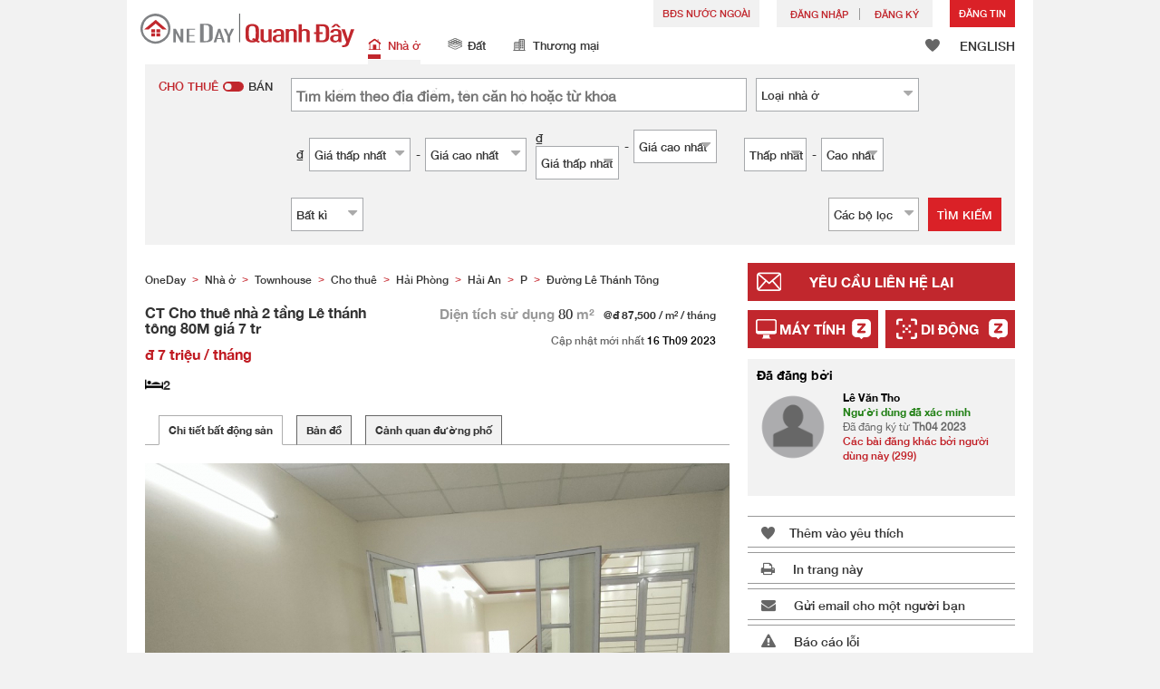

--- FILE ---
content_type: text/html; charset=UTF-8
request_url: https://www.oneday.com.vn/vi_VN/bds/cho-thue-nha-mat-pho-hai-phong-hai-an-p-ct-cho-thue-nha-2-tang-le-thanh-tong-80m-gia-7-tr/
body_size: 45993
content:
<!DOCTYPE html>
<html>
    <head>
    <title>CT Cho thuê nhà 2 tầng Lê thánh tông 80M giá 7 tr Niêm yết cho thuê</title>
<meta name="title" content="CT Cho thuê nhà 2 tầng Lê thánh tông 80M giá 7 tr Niêm yết cho thuê"><meta name="keywords" content="Cho thuê,Niêm yết cho thuê,Nhà ở,CT Cho thuê nhà 2 tầng Lê thánh tông 80M giá 7 tr,Việt Nam"><meta name="description" content="+ Cho thuê nhà 2 Tầng Lê Thánh Tông + Diện tích 80 M + Nhà thiết kế 2 tầng thông sàn có sân sau bêp nhà mặt đường thông thoáng . + Nhà mặt đường rộng ngay cảng chùa vẽ đoạn xá thuận lợi làm văn phòng vận tải kinh doanh phù tùng oto + Giá 7 tr tháng . + Liên hệ DT 0969783556; Việt Nam Nhà ở Cho thuê"><meta name="date" content="2023-09-16 18:05:39"><meta name="geo.placename" content=""><meta name="geo.position" content="20.8615118;106.7216169"><meta name="geo.region" content="VN"><meta content="CT Cho thuê nhà 2 tầng Lê thánh tông 80M giá 7 tr Niêm yết cho thuê" property="og:title"><meta content="https://www.oneday.com.vn/vi_VN/bds/cho-thue-nha-mat-pho-hai-phong-hai-an-p-ct-cho-thue-nha-2-tang-le-thanh-tong-80m-gia-7-tr/" property="og:url"><meta content="https://n.oneday.com.vn/im/lCZOMXYbmI_.jpg" property="og:image"><meta content="Tìm kiếm tài sản Việt Nam | Quanh Đây (OneDay)" property="og:site_name"><meta content="2023-09-16 18:05:39" property="og:pubdate"><meta content="+ Cho thuê nhà 2 Tầng Lê Thánh Tông + Diện tích 80 M + Nhà thiết kế 2 tầng thông sàn có sân sau bêp nhà mặt đường thông thoáng . + Nhà mặt đường rộng ngay cảng chùa vẽ đoạn xá thuận lợi làm văn phòng vận tải kinh doanh phù tùng oto + Giá 7 tr tháng . + Liên hệ DT 0969783556; Việt Nam Nhà ở Cho thuê" property="og:description"><meta http-equiv="Content-Type" content="text/html; charset=UTF-8"><meta name="HandheldFriendly" content="true"><meta name="robots" content="index,follow"><meta http-equiv="Cache-Control" content="no-cache"><meta http-equiv="Pragma" content="no-cache"><meta name="revisit-after" content="7 days"><script type="application/ld+json">{"@context":"http:\/\/schema.org","@type":"Apartment","name":"CT Cho thuê nhà 2 tầng Lê thánh tông 80M giá 7 tr Niêm yết cho thuê","address":{"@type":"PostalAddress","streetAddress":" , , Việt Nam"},"geo":{"@type":"GeoCoordinates","latitude":"20.8615118","longitude":"106.7216169"},"description":"+ Cho thuê nhà 2 Tầng Lê Thánh Tông + Diện tích 80 M + Nhà thiết kế 2 tầng thông sàn có sân sau bêp nhà mặt đường thông thoáng . + Nhà mặt đường rộng ngay cảng chùa vẽ đoạn xá thuận lợi làm văn phòng vận tải kinh doanh phù tùng oto + Giá 7 tr tháng . + Liên hệ DT 0969783556; Việt Nam Nhà ở Cho thuê","photo":{"@type":"ImageObject","url":"https:\/\/n.oneday.com.vn\/im\/lCZOMXYbmI_.jpg","thumbnail":{"@type":"ImageObject","url":"https:\/\/n.oneday.com.vn\/im\/pEcwjEHrNTZ.jpg"}},"numberOfRooms":"2","floorSize":{"@type":"QuantitativeValue","value":"80.00","unitText":"m²","unitCode":"MTK"},"permittedUsage":"Nhà ở"}</script><meta content="width=device-width, initial-scale=1.0, minimum-scale=1.0" name="viewport" id="viewport"><link rel="canonical" href="https://www.oneday.com.vn/vi_VN/bds/cho-thue-nha-mat-pho-hai-phong-hai-an-p-ct-cho-thue-nha-2-tang-le-thanh-tong-80m-gia-7-tr/" /><link rel="alternate" hreflang="vi" href="https://www.oneday.com.vn/vi_VN/bds/cho-thue-nha-mat-pho-hai-phong-hai-an-p-ct-cho-thue-nha-2-tang-le-thanh-tong-80m-gia-7-tr/" /><link rel="alternate" hreflang="en" href="https://www.oneday.com.vn/en_VN/bds/cho-thue-nha-mat-pho-hai-phong-hai-an-p-ct-cho-thue-nha-2-tang-le-thanh-tong-80m-gia-7-tr/" /><!--OneDay Vietnam | Quanh Đây Favicons--><link rel="icon" type="image/svg+xml" href="https://c.oneday.com.vn/tpl/default/html5/assets/images/favicon.svg"><link rel="shortcut icon" href="https://c.oneday.com.vn/tpl/default/html5/assets/images/favicon.png"><link rel="alternate icon" href="https://c.oneday.com.vn/tpl/default/html5/assets/images/favicon.ico"><link rel="apple-touch-icon" href="https://c.oneday.com.vn/tpl/default/html5/assets/images/apple-touch-icon.png" /><link rel="apple-touch-icon" sizes="72x72" href="https://c.oneday.com.vn/tpl/default/html5/assets/images/apple-touch-icon-72x72.png" /><link rel="apple-touch-icon" sizes="114x114" href="https://c.oneday.com.vn/tpl/default/html5/assets/images/apple-touch-icon-114x114.png" />
<script> var HD_RESPONSE_STATUS = {}; HD_RESPONSE_STATUS.API_SUCCESS = 200; HD_RESPONSE_STATUS.API_ERROR_VALIDATING = 400; HD_RESPONSE_STATUS.API_ERROR_UNAUTHORIZED = 401; HD_RESPONSE_STATUS.API_ERROR_FORBIDDEN = 403; HD_RESPONSE_STATUS.API_ERROR = 404; HD_RESPONSE_STATUS.API_ACCESS_TOKEN_EXPIRED = 440; HD_RESPONSE_STATUS.API_REFRESH_TOKEN_EXPIRED = 441; HD_RESPONSE_STATUS.API_RELOGIN = 442; HD_RESPONSE_STATUS.API_REDIRECT = 301; </script>
<script type="application/ld+json"> {"@context":"https://schema.org","@type":"LocalBusiness","name":"OneDay (Quanh Đây)","image":"https://c.oneday.com.vn/tpl/default/html5/assets/images/logo.svg","@id":"","url":"https://www.oneday.com.vn/","telephone":"+84-906409752","address":{"@type":"PostalAddress","streetAddress":"72-74 Do Ba","addressLocality":"Danang","postalCode":"550000","addressCountry":"VN"},"geo":{"@type":"GeoCoordinates","latitude":16.0503599,"longitude":108.2415085},"openingHoursSpecification":{"@type":"OpeningHoursSpecification","dayOfWeek":["Monday","Tuesday","Wednesday","Thursday","Friday"],"opens":"09:00","closes":"18:00"}} </script>
<script>_page_lanuage='vi_VN';</script><script src="https://c.oneday.com.vn/tpl/default/html5/src/lib/require-jquery.js"></script><script src="/tpl/default/html5/src/config.js"></script><script src="https://c.oneday.com.vn/tpl/default/html5/src/lib/_bootstrap/js/bootstrap.min.js"></script><script src="https://c.oneday.com.vn/tpl/default/html5/src/lib/core/functions.js"></script><link rel="preload" as="style" href="https://c.oneday.com.vn/css/oneday_listings_detail.css" />
<link rel="stylesheet" href="https://c.oneday.com.vn/css/oneday_listings_detail.css" />
    </head>
        <body id="noCoverStyle" class="oneday_listings_detail lang_vi" data-module="oneday_listings_detail">
        <noscript><iframe src="https://www.googletagmanager.com/ns.html?id=GTM-MK2M4KS" height="0" width="0" style="display:none;visibility:hidden"></iframe></noscript>
    <div class="wrapper"><header id="header" class="notLogged"><div class="header_navbar_mobile_app" id="header_navbar_mobile_app"></div><script>try{(function(){var linkInstall="",linkOpen="https://www.oneday.com.vn/u?ref_id=3437711171&country_code=VN",boxCls="",userAgent = navigator.userAgent.toLowerCase(); if(userAgent.indexOf("android") != -1){linkInstall = "https://oneday.page.link/AJDA ";boxCls = "header_navbar_mobile_app_android";}else if(userAgent.indexOf("iphone") != -1 || userAgent.indexOf("ipad") != -1){linkInstall = "https://apps.apple.com/us/app/oneday-%E6%90%B5%E5%9C%B0/id1445966708";boxCls = "header_navbar_mobile_app_"+(userAgent.indexOf("iphone") != -1?"iphone":"ipad");};if(linkInstall){document.getElementById("header_navbar_mobile_app").innerHTML = `<div><a href="#" class="closeApp">X</a><img alt="OneDay Việt Nam | Tìm kiếm tài sản nhà ở"  src="[data-uri]"><span><strong>Quanh Đây (OneDay)</strong>Tìm kiếm Bất động sản</span><a class="link" href="${linkInstall}" target="_blank">cài đặt</a><a class="link" href="${linkOpen}" target="_blank">mở</a></div>`;document.getElementById("header_navbar_mobile_app").classList.add(boxCls)};console.log([linkInstall,linkOpen,boxCls]);})()}catch(err){}</script><div class="header_navbar_mobile"><a title="OneDay Việt Nam | Tìm kiếm tài sản nhà ở" href="/vi_VN/home/" class="logo_mobile">
                                <img alt="OneDay Việt Nam | Tìm kiếm tài sản nhà ở" src="https://c.oneday.com.vn/tpl/default/html5/assets/images/logo.svg" />
                            </a><button type="button" class="navbar-toggle">
                            <div id="navbar-hamburger">
                                <span class="sr-only">Toggle navigation</span>
                                <span class="icon-bar"></span>
                                <span class="icon-bar"></span>
                                <span class="icon-bar"></span>
                            </div>
                            <div id="navbar-close" style="display: none;">
                              <span class="glyphicon glyphicon-remove icon-close"></span>
                            </div>
                        </button>
                        <i class="fa fa-search navbar-search" aria-hidden="true"></i>
                        <span class="mobile-search-text-vi_VN">Tìm kiếm Bất động sản</span>
                    </div>
                    <div id="header_container" class="container">
                        <div class="logo">
                            <a title="OneDay Việt Nam | Tìm kiếm tài sản nhà ở" href="/vi_VN/home/"><img height="37" src="https://c.oneday.com.vn/tpl/default/html5/assets/images/logo.svg" alt="OneDay Việt Nam | Tìm kiếm tài sản nhà ở" /></a>
                        </div>
                        <div class="rightdiv">
                            <div class="toplink">
                                <!-- Estate agents user login --><div class="topLink_notlogin clearfix">
                                <div class="overseas-link"><a class="add-button" href="/vi_VN/Overseas/">BĐS NƯỚC NGOÀI</a></div>
                                <div class="accounts">
                                    <div class="account-login">
                                        <a class="link-login" href="/vi_VN/login/account/">
                                            <span>Đăng nhập</span>
                                        </a>
                                    </div>
                                    <div class="account-signup">
                                        <a class="link-signup" href="/vi_VN/register/account/"><span>Đăng ký</span></a>
                                    </div><!--account-signup-->
                                </div>
                                <div class="addlisting">
                                <a class="add-button action_popup" href="javascript:void(0)" data-url="/vi_VN/login/account/?redirect=%2Fvi_VN%2Flistings%2Fadd%2F">Đăng Tin</a>
                            </div>
                            </div><!--topLink_notlogin-->
                            </div>
                            <div class="bottomMore">
                                <div class="property_links">
                                    <nav class="navbar">
                                        <div id="hd-navbar-collapse">
                                            <input type="hidden" name="property_type" value="residential" />
                                            <ul><li class="active"><ul class="residential"><li><a href="/vi_VN/nha-o/"><i></i>Nhà ở</a></li><li class="sub"><a href="/vi_VN/nha-o/cho-thue/">Cho thuê</a></li><li  class="sub"><span></span></li><li  class="sub"><a href="/vi_VN/nha-o/ban/">Bán</a></li></ul></li><li><ul class="land"><li><a href="/vi_VN/dat/"><i></i>Đất</a></li><li class="sub"><a href="/vi_VN/dat/cho-thue/">Cho thuê</a></li><li  class="sub"><span></span></li><li  class="sub"><a href="/vi_VN/dat/ban/">Bán</a></li></ul></li><li><ul class="commercial"><li><a href="/vi_VN/thuong-mai/"><i></i>Thương mại</a></li><li class="sub"><a href="/vi_VN/thuong-mai/cho-thue/">Cho thuê</a></li><li  class="sub"><span></span></li><li  class="sub"><a href="/vi_VN/thuong-mai/ban/">Bán</a></li></ul></li></ul>
                                        </div><!--navbar-collapse-->
                                    </nav>
                                </div><!--property_links-->
                                <div class="icon_links">
                                    <span class="icons">
                                        <span class="icon-like"><a href="/vi_VN/shortlists/view/"><i></i><span class="number"></span></a></span>
                                    </span>
                                    <span class="language"><a href="/en_VN/bds/cho-thue-nha-mat-pho-hai-phong-hai-an-p-ct-cho-thue-nha-2-tang-le-thanh-tong-80m-gia-7-tr/">ENGLISH</a></span>
                                </div><!--icon_links -->
                            </div>
                        </div><!--rightdiv sales & rental -->


                    </div><!--container-->

                </header><script>var actionPopupData = {"link_selector":".action_popup,.action-link.pop-up"};</script><script>var actionPopupMsg = {"popTitle":"R\u01a1\u0300i trang?","popContent":"B\u1ea1n v\u1eabn ch\u01b0a ho\u00e0n th\u00e0nh b\u00e0i \u0111\u0103ng c\u1ee7a m\u00ecnh. B\u1ea1n c\u00f3 mu\u1ed1n r\u1eddi \u0111i m\u00e0 kh\u00f4ng ho\u00e0n th\u00e0nh?","leaveText":"R\u01a1\u0300i trang na\u0300y","stayText":"\u01a0\u0309 la\u0323i trang na\u0300y"};</script><script>window.copyStartText="Ngu\u1ed3n trang web:";</script><div id="search_toolbar" class="st_default"><div id="search_toolbar_default"><!-- here --><div class="search_options"><div class="left"><div class="buy_rent search_column" data-value="rent" >
                        <span data-value="rent" class="active">Cho thuê</span><i></i><span data-value="buy">Bán</span>
                        <input type="hidden" name="sale_type" value="rent" />
                    </div></div><div class="main_option"><div class="main_option_rent"><div class="option_row"><div class="single_option single_option_keywords">
                                <div class="search_input">
                                    <input name="keywords" id="keywords" class="input_keywords" placeholder="Tìm kiếm theo địa điểm, tên căn hộ hoặc từ khóa" value="" data-value="" spellcheck="false" autocomplete="off" autocorrect="off" autocapitalize="off" data-language="vi_VN"/>
                                    <span class="autocomplete-clear-button">✕</span>
                                    <input name="p" type="hidden" id="uniqid_id" value="" data-value="" />
                                    <div class="error" style="display:none;">Từ khoá không hợp lệ</div>
                                </div>
                            </div><!--single_option--><div class="single_option single_option_property_type">
                                <div class="select_wrap  district_part property_type_box">
                                <span class="select2_text"><span data-message-text="Loại <span class='lowercase'>nhà ở</span>" data-message-name="Loại <span class='lowercase'>nhà ở</span>">Loại <span class='lowercase'>nhà ở</span></span><i class="fa fa-sort-desc" aria-hidden="true"></i></span> <div class="error" style="display:none;">Làm ơn chọn</div><input type="hidden" name="property_type_2_options" value="1|2|3|4|5|8|9" /></div></div></div><div class="option_row"><div class="single_option single_option_index_1"><div class="search_input twoCols">
                                            <div class="col">
                                                <span class="attribute_unit_start">₫</span><div class="select_wrap"><span class="select_text"><span>Giá thấp nhất</span><i class="fa fa-sort-desc" aria-hidden="true"></i></span><select class="select_box" name="rent_min_price"><option value="0">Giá thấp nhất</option><option value="1000000">1 triệu</option><option value="2000000">2 triệu</option><option value="3000000">3 triệu</option><option value="5000000">5 triệu</option><option value="10000000">10 triệu</option><option value="15000000">15 triệu</option><option value="20000000">20 triệu</option><option value="25000000">25 triệu</option><option value="35000000">35 triệu</option><option value="50000000">50 triệu</option><option value="75000000">75 triệu</option><option value="100000000">100 triệu</option><option value="150000000">150 triệu</option><option value="200000000">200 triệu</option><option value="250000000">250 triệu</option><option value="300000000">300 triệu</option><option value="400000000">400 triệu</option><option value="500000000">500 triệu</option><option value="750000000">750 triệu</option></select>
                                
                            </div><!--select_wrap-->
                                                <span class="text_to">-</span>
                                            </div>
                                            <div class="col">
                                                <span class="attribute_unit_start"></span><div class="select_wrap"><span class="select_text"><span>Giá cao nhất</span><i class="fa fa-sort-desc" aria-hidden="true"></i></span><select class="select_box" name="rent_max_price"><option value="0">Giá cao nhất</option><option value="2000000">2 triệu</option><option value="3000000">3 triệu</option><option value="5000000">5 triệu</option><option value="10000000">10 triệu</option><option value="15000000">15 triệu</option><option value="20000000">20 triệu</option><option value="25000000">25 triệu</option><option value="35000000">35 triệu</option><option value="50000000">50 triệu</option><option value="75000000">75 triệu</option><option value="100000000">100 triệu</option><option value="150000000">150 triệu</option><option value="200000000">200 triệu</option><option value="250000000">250 triệu</option><option value="300000000">300 triệu</option><option value="400000000">400 triệu</option><option value="500000000">500 triệu</option><option value="750000000">750 triệu</option><option value="1000000000">1 tỷ</option></select>
                                
                            </div><!--select_wrap--><span class="attribute_unit">/tháng</span>
                                            </div>
                                        </div></div><!--single_option--><div class="single_option single_option_index_2"><div class="search_input twoCols">
                                            <div class="col">
                                                <span class="attribute_unit_start">₫</span><div class="select_wrap"><span class="select_text"><span>Giá thấp nhất</span><i class="fa fa-sort-desc" aria-hidden="true"></i></span><select class="select_box" name="short_rent_min_price"><option value="0">Giá thấp nhất</option><option value="200000">200,000</option><option value="400000">400,000</option><option value="600000">600,000</option><option value="800000">800,000</option><option value="1000000">1 triệu</option><option value="1250000">1.25 triệu</option><option value="1500000">1.5 triệu</option><option value="1750000">1.75 triệu</option><option value="2000000">2 triệu</option><option value="2250000">2.25 triệu</option><option value="2500000">2.5 triệu</option><option value="2750000">2.75 triệu</option><option value="3000000">3 triệu</option><option value="3250000">3.25 triệu</option><option value="3500000">3.5 triệu</option><option value="3750000">3.75 triệu</option><option value="4000000">4 triệu</option></select>
                                
                            </div><!--select_wrap-->
                                                <span class="text_to">-</span>
                                            </div>
                                            <div class="col">
                                                <span class="attribute_unit_start"></span><div class="select_wrap"><span class="select_text"><span>Giá cao nhất</span><i class="fa fa-sort-desc" aria-hidden="true"></i></span><select class="select_box" name="short_rent_max_price"><option value="0">Giá cao nhất</option><option value="200000">200,000</option><option value="400000">400,000</option><option value="600000">600,000</option><option value="800000">800,000</option><option value="1000000">1 triệu</option><option value="1500000">1.5 triệu</option><option value="2000000">2 triệu</option><option value="2500000">2.5 triệu</option><option value="3000000">3 triệu</option><option value="3500000">3.5 triệu</option><option value="4000000">4 triệu</option><option value="4500000">4.5 triệu</option><option value="5000000">5 triệu</option><option value="5500000">5.5 triệu</option><option value="6000000">6 triệu</option><option value="6500000">7.6 triệu</option><option value="7000000">7 triệu</option><option value="8000000">8 triệu</option><option value="8500000">8.5 triệu</option><option value="9000000">9 triệu</option><option value="7500000">7.5 triệu</option><option value="9500000">9.5 triệu</option><option value="10000000">10 triệu</option><option value="15000000">15 triệu</option><option value="20000000">20 triệu</option><option value="25000000">25 triệu</option><option value="30000000">30 triệu</option><option value="40000000">40 triệu</option><option value="50000000">50 triệu</option><option value="60000000">60 triệu</option><option value="70000000">70 triệu</option><option value="80000000">80 triệu</option><option value="90000000">90 triệu</option><option value="100000000">100 triệu</option></select>
                                
                            </div><!--select_wrap--><span class="attribute_unit">/đêm</span>
                                            </div>
                                        </div></div><!--single_option--><div class="single_option single_option_index_3"><div class="search_input twoCols">
                                            <div class="col">
                                                <span class="attribute_unit_start">₫</span><div class="select_wrap"><span class="select_text"><span>Giá thấp nhất</span><i class="fa fa-sort-desc" aria-hidden="true"></i></span><select class="select_box" name="buy_min_price"><option value="0">Giá thấp nhất</option><option value="100000000">100 triệu</option><option value="200000000">200 triệu</option><option value="300000000">300 triệu</option><option value="500000000">500 triệu</option><option value="750000000">750 triệu</option><option value="1000000000">1 tỷ</option><option value="1200000000">1.2 tỷ</option><option value="1500000000">1.5 tỷ</option><option value="1750000000">1.75 tỷ</option><option value="2000000000">2 tỷ</option><option value="2250000000">2.25 tỷ</option><option value="2500000000">2.5 tỷ</option><option value="2750000000">2.75 tỷ</option><option value="3000000000">3 tỷ</option><option value="3500000000">3.5 tỷ</option><option value="4000000000">4 tỷ</option><option value="4500000000">4.5 tỷ</option><option value="5000000000">5 tỷ</option><option value="5500000000">5.5 tỷ</option><option value="6000000000">6 tỷ</option><option value="7000000000">7 tỷ</option><option value="8000000000">8 tỷ</option><option value="10000000000">10 tỷ</option><option value="15000000000">15 tỷ</option><option value="20000000000">20 tỷ</option><option value="30000000000">30 tỷ</option><option value="40000000000">40 tỷ</option><option value="50000000000">50 tỷ</option></select>
                                
                            </div><!--select_wrap-->
                                                <span class="text_to">-</span>
                                            </div>
                                            <div class="col">
                                                <span class="attribute_unit_start"></span><div class="select_wrap"><span class="select_text"><span>Giá cao nhất</span><i class="fa fa-sort-desc" aria-hidden="true"></i></span><select class="select_box" name="buy_max_price"><option value="0">Giá cao nhất</option><option value="200000000">200 triệu</option><option value="300000000">300 triệu</option><option value="500000000">500 triệu</option><option value="750000000">750 triệu</option><option value="1000000000">1 tỷ</option><option value="1200000000">1.2 tỷ</option><option value="1500000000">1.5 tỷ</option><option value="1750000000">1.75 tỷ</option><option value="2000000000">2 tỷ</option><option value="2250000000">2.25 tỷ</option><option value="2500000000">2.5 tỷ</option><option value="2750000000">2.75 tỷ</option><option value="3000000000">3 tỷ</option><option value="3500000000">3.5 tỷ</option><option value="4000000000">4 tỷ</option><option value="4500000000">4.5 tỷ</option><option value="5000000000">5 tỷ</option><option value="5500000000">5.5 tỷ</option><option value="6000000000">6 tỷ</option><option value="7000000000">7 tỷ</option><option value="8000000000">8 tỷ</option><option value="10000000000">10 tỷ</option><option value="15000000000">15 tỷ</option><option value="20000000000">20 tỷ</option><option value="30000000000">30 tỷ</option><option value="40000000000">40 tỷ</option><option value="50000000000">50 tỷ</option><option value="100000000000">100 tỷ</option></select>
                                
                            </div><!--select_wrap-->
                                            </div>
                                        </div></div><!--single_option--><div class="single_option single_option_index_4"><div class="search_input twoCols">
                                            <div class="col">
                                                <span class="attribute_unit_start"></span><div class="select_wrap"><span class="select_text"><span>Thấp nhất</span><i class="fa fa-sort-desc" aria-hidden="true"></i></span><select class="select_box" name="min_size"><option value="0">Thấp nhất</option><option value="20">20</option><option value="40">40</option><option value="60">60</option><option value="80">80</option><option value="100">100</option><option value="120">120</option><option value="150">150</option><option value="200">200</option><option value="250">250</option><option value="300">300</option><option value="400">400</option><option value="500">500</option><option value="1000">1,000</option><option value="2000">2,000</option><option value="5000">5,000</option></select>
                                
                            </div><!--select_wrap-->
                                                <span class="text_to">-</span>
                                            </div>
                                            <div class="col">
                                                <span class="attribute_unit_start"></span><div class="select_wrap"><span class="select_text"><span>Cao nhất</span><i class="fa fa-sort-desc" aria-hidden="true"></i></span><select class="select_box" name="max_size"><option value="0">Cao nhất</option><option value="20">20</option><option value="40">40</option><option value="60">60</option><option value="80">80</option><option value="100">100</option><option value="120">120</option><option value="150">150</option><option value="200">200</option><option value="250">250</option><option value="300">300</option><option value="400">400</option><option value="500">500</option><option value="1000">1,000</option><option value="2000">2,000</option><option value="5000">5,000</option></select>
                                
                            </div><!--select_wrap--><span class="attribute_unit">m&#178;</span>
                                            </div>
                                        </div></div><!--single_option--><div class="single_option single_option_index_5"><div class="search_input">
                                        <span class="attribute_unit_start"></span><div class="select_wrap"><span class="select_text"><span>Bất kì</span><i class="fa fa-sort-desc" aria-hidden="true"></i></span><select class="select_box" name="min_bedrooms"><option value="">Bất kì</option><option value="0">Studio</option><option value="1">1</option><option value="2">2</option><option value="3">3</option><option value="4">4</option><option value="5">5</option><option value="6">6</option></select>
                                
                            </div><!--select_wrap-->
                                        </div></div><!--single_option-->
                            <div class="single_option filter" data-type="rent">
                                <div class="search_input"><span class="text">Các bộ lọc</span><span class="number"></span><i class="fa fa-sort-desc" aria-hidden="true"></i></div>
                            </div>
                        </div><!--main_option_rent-->
                    </div></div><!--option_row-->
                    <div class="select_wrap row-btn"><a class="btn_search" href="javascript:void(0)" data-url="/vi_VN/search/results/">Tìm kiếm</a></div>
                </div><!--search_options--><script type="text/html" id="tmpl-search-sign-up">
                <div class="modal fade" id="search-sign-up" tabindex="-1" role="dialog" aria-labelledby="myModalLabel" aria-hidden="true">
                        <div class="modal-dialog">
                                <div class="modal-content">
                                        <div class="modal-header">
                                                <button type="button" class="close" data-dismiss="modal" aria-hidden="true">
                                                        &times;
                                                </button>
                                                <h4 class="modal-title" id="myModalLabel">
                                                        Lưu Tìm kiếm, Đăng ký và Cập nhật của bạn
                                                </h4>
                                        </div>
                                        <div class="modal-body">
                                                <form id="sign-up-form" action="/r/response/oneday/searchpref/signup/" method="post">
                                                    <input type="hidden" name="t" value="eyJ0eXAiOiJKV1QiLCJhbGciOiJIUzUxMiJ9.eyJzdCI6MTc2ODUwNzEzNiwiZmkiOjE3Njg1OTM1MzYsImlwIjoiMy4xNDkuMjM4LjMxIiwibG8iOiJ2bi50ZXN0In0.QIa8aZ_gFpbHZVuCvSmG6Mzmt_CRvcgORpPnMkHKDWido3CdvoTAgnrG-lguae3jaE3ZZzcRnJgph4bPOo5tDA" />
                                                    <div class="form-group email">
                                                        <label for="search-sign-up-email">Cho tôi xem các bất động sản mà tôi đang tìm kiếm</label>
                                                        <input type="email" class="form-control" name="email_address" id="email_address" placeholder="Địa chỉ Email" data-message="Địa chỉ email không hợp lệ" />
                                                    </div>
                                                    <div class="form-group submit">
                                                        <button type="submit" name="getresult" value="Lấy kết quả">Lấy kết quả</button>
                                                    </div>
                                                    <!--
                                                    <div class="form-group block-text">
                                                        <p>hoặc</p>
                                                    </div>
                                                    <div class="form-group facebook">
                                                        <a href="" class="sign-up-facebook">Sign up width facebook</a>
                                                    </div>-->
                                                    <div class="form-group">
                                                        <p class="terms-privacy">Bằng cách đăng ký, bạn đồng ý với <br /> <a href="/vi_VN/info/terms/" target="_blank"> Điều khoản và Điều kiện </a> & <a href="/vi_VN/info/privacy/" target="_blank"> Chính sách Bảo mật </a> của chúng tôi</p>
                                                    </div>
                                                </form>
                                        </div>
                                </div><!-- .modal-content -->
                        </div><!-- .modal-dialog -->
                </div><!-- .model -->
            </script><div id="district_div">
                             <div class="district_inner">     <div class="district_div_list">         <div class="content">                 <ul class="cols">          <li class="cols">             <label><input type="checkbox" name="property_type_2[]" value="1" checked> Nhà mặt phố</label>         </li>          <li class="cols">             <label><input type="checkbox" name="property_type_2[]" value="2" checked> Condotel</label>         </li>          <li class="cols">             <label><input type="checkbox" name="property_type_2[]" value="3" checked> Căn hộ chung cư</label>         </li>          <li class="cols">             <label><input type="checkbox" name="property_type_2[]" value="4" checked> Biệt thự, nhà liền kề</label>         </li>          <li class="cols">             <label><input type="checkbox" name="property_type_2[]" value="5" checked> Nhà riêng</label>         </li>          <li class="cols">             <label><input type="checkbox" name="property_type_2[]" value="8" checked> Nhà trọ</label>         </li>          <li class="cols">             <label><input type="checkbox" name="property_type_2[]" value="9" checked> Bất động sản khác</label>         </li>              </ul>         </div>     </div> </div>
                        <div class="btns"><button class="district_clear_button">Xóa</button><button class="district_inner_button">OK</button></div></div><!--district_div--><div id="district_div">
                            <div class="district_inner">
                                <div class="district_div_regions">
                                    <ul><li data-value="2">Đà Nẵng</li><li data-value="413">Hà Nội</li><li data-value="66">Hồ Chí Minh</li></ul>
                                </div>
                                <div class="district_div_list">
                                    <div class="content"><ul class="cols region-2" id="region-2"><li class="col_index col_index1"><ul><li class="district_title"><label>Cẩm Lệ</label></li><li class="col"><label><input type="radio" name="district" value="28" />Hoà An</label></li><li class="col"><label><input type="radio" name="district" value="27" />Hoà Phát</label></li><li class="col"><label><input type="radio" name="district" value="25" />Hoà Thọ Đông</label></li><li class="col"><label><input type="radio" name="district" value="26" />Hoà Thọ Tây</label></li><li class="col"><label><input type="radio" name="district" value="24" />Hoà Xuân</label></li><li class="col"><label><input type="radio" name="district" value="23" />Khuê Trung</label></li></ul><ul><li class="district_title"><label>Hải Châu</label></li><li class="col"><label><input type="radio" name="district" value="19" />Bình Hiên</label></li><li class="col"><label><input type="radio" name="district" value="20" />Bình Thuận</label></li><li class="col"><label><input type="radio" name="district" value="13" />Hải Châu 1</label></li><li class="col"><label><input type="radio" name="district" value="14" />Hải Châu 2</label></li><li class="col"><label><input type="radio" name="district" value="21" />Hòa Cường Bắc</label></li><li class="col"><label><input type="radio" name="district" value="22" />Hòa Cường Nam</label></li><li class="col"><label><input type="radio" name="district" value="17" />Hòa Thuận Đông</label></li><li class="col"><label><input type="radio" name="district" value="16" />Hòa Thuận Tây</label></li><li class="col"><label><input type="radio" name="district" value="18" />Nam Dương</label></li><li class="col"><label><input type="radio" name="district" value="15" />Phước Ninh</label></li><li class="col"><label><input type="radio" name="district" value="12" />Thạch Thang</label></li><li class="col"><label><input type="radio" name="district" value="10" />Thanh Bình</label></li><li class="col"><label><input type="radio" name="district" value="11" />Thuận Phước</label></li></ul></li><li class="col_index col_index2"><ul><li class="district_title"><label>Hoà Vang</label></li><li class="col"><label><input type="radio" name="district" value="64" />Xã Hoà Bắc</label></li><li class="col"><label><input type="radio" name="district" value="60" />Xã Hoà Châu</label></li><li class="col"><label><input type="radio" name="district" value="63" />Xã Hoà Khương</label></li><li class="col"><label><input type="radio" name="district" value="62" />Xã Hoà Liên</label></li><li class="col"><label><input type="radio" name="district" value="57" />Xã Hoà Nhơn</label></li><li class="col"><label><input type="radio" name="district" value="58" />Xã Hoà Ninh</label></li><li class="col"><label><input type="radio" name="district" value="61" />Xã Hoà Phong</label></li><li class="col"><label><input type="radio" name="district" value="56" />Xã Hòa Phú</label></li><li class="col"><label><input type="radio" name="district" value="59" />Xã Hoà Phước</label></li><li class="col"><label><input type="radio" name="district" value="65" />Xã Hoà Sơn</label></li><li class="col"><label><input type="radio" name="district" value="55" />Xã Hoà Tiến</label></li></ul><ul><li class="district_title"><label>Liên Chiểu</label></li><li class="col"><label><input type="radio" name="district" value="33" />Hoà Hiệp Bắc</label></li><li class="col"><label><input type="radio" name="district" value="32" />Hoà Hiệp Nam</label></li><li class="col"><label><input type="radio" name="district" value="31" />Hoà Khánh Bắc</label></li><li class="col"><label><input type="radio" name="district" value="30" />Hòa Khánh Nam</label></li><li class="col"><label><input type="radio" name="district" value="29" />Hoà Minh</label></li></ul><ul><li class="district_title"><label>Ngũ Hành Sơn</label></li><li class="col"><label><input type="radio" name="district" value="37" />Hòa Hải</label></li><li class="col"><label><input type="radio" name="district" value="35" />Hòa Quý</label></li><li class="col"><label><input type="radio" name="district" value="36" />Khuê Mỹ</label></li><li class="col"><label><input type="radio" name="district" value="34" />Mỹ An</label></li></ul></li><li class="col_index col_index3"><ul><li class="district_title"><label>Sơn Trà</label></li><li class="col"><label><input type="radio" name="district" value="40" />An Hải Bắc</label></li><li class="col"><label><input type="radio" name="district" value="38" />An Hải Đông</label></li><li class="col"><label><input type="radio" name="district" value="39" />An Hải Tây</label></li><li class="col"><label><input type="radio" name="district" value="43" />Mân Thái</label></li><li class="col"><label><input type="radio" name="district" value="42" />Nại Hiên Đông</label></li><li class="col"><label><input type="radio" name="district" value="41" />Phước Mỹ</label></li><li class="col"><label><input type="radio" name="district" value="44" />Thọ Quang</label></li></ul><ul><li class="district_title"><label>Thanh Khê</label></li><li class="col"><label><input type="radio" name="district" value="45" />An Khê</label></li><li class="col"><label><input type="radio" name="district" value="51" />Chính Gián</label></li><li class="col"><label><input type="radio" name="district" value="52" />Hòa Khê</label></li><li class="col"><label><input type="radio" name="district" value="48" />Tam Thuận</label></li><li class="col"><label><input type="radio" name="district" value="49" />Tân Chính</label></li><li class="col"><label><input type="radio" name="district" value="50" />Thạc Gián</label></li><li class="col"><label><input type="radio" name="district" value="46" />Thanh Khê Đông</label></li><li class="col"><label><input type="radio" name="district" value="54" />Thanh Khê Tây</label></li><li class="col"><label><input type="radio" name="district" value="53" />Vĩnh Trung</label></li><li class="col"><label><input type="radio" name="district" value="47" />Xuân Hà</label></li></ul></li></ul><ul class="cols region-413" id="region-413"><li class="col_index col_index1"><ul><li class="district_title"><label>Ba Đình</label></li><li class="col"><label><input type="radio" name="district" value="415" />Cống Vị</label></li><li class="col"><label><input type="radio" name="district" value="416" />Điện Biên</label></li><li class="col"><label><input type="radio" name="district" value="417" />Đội Cấn</label></li><li class="col"><label><input type="radio" name="district" value="418" />Giảng Võ</label></li><li class="col"><label><input type="radio" name="district" value="419" />Kim Mã</label></li><li class="col"><label><input type="radio" name="district" value="420" />Liễu Giai</label></li><li class="col"><label><input type="radio" name="district" value="421" />Ngọc Hà</label></li><li class="col"><label><input type="radio" name="district" value="422" />Ngọc Khánh</label></li><li class="col"><label><input type="radio" name="district" value="423" />Nguyễn Trung Trực</label></li><li class="col"><label><input type="radio" name="district" value="424" />Phúc Xá</label></li><li class="col"><label><input type="radio" name="district" value="425" />Quán Thánh</label></li><li class="col"><label><input type="radio" name="district" value="426" />Thành Công</label></li><li class="col"><label><input type="radio" name="district" value="428" />Trúc Bạch</label></li><li class="col"><label><input type="radio" name="district" value="427" />Vĩnh Phúc</label></li></ul><ul><li class="district_title"><label>Bắc Từ Liêm</label></li><li class="col"><label><input type="radio" name="district" value="573" />Cổ Nhuế 1</label></li><li class="col"><label><input type="radio" name="district" value="574" />Cổ Nhuế 2</label></li><li class="col"><label><input type="radio" name="district" value="566" />Đông Ngạc</label></li><li class="col"><label><input type="radio" name="district" value="567" />Đức Thắng</label></li><li class="col"><label><input type="radio" name="district" value="565" />Liên Mạc</label></li><li class="col"><label><input type="radio" name="district" value="572" />Minh Khai</label></li><li class="col"><label><input type="radio" name="district" value="575" />Phú Diễn</label></li><li class="col"><label><input type="radio" name="district" value="576" />Phúc Diễn</label></li><li class="col"><label><input type="radio" name="district" value="569" />Tây Tựu</label></li><li class="col"><label><input type="radio" name="district" value="564" />Thượng Cát</label></li><li class="col"><label><input type="radio" name="district" value="568" />Thụy Phương</label></li><li class="col"><label><input type="radio" name="district" value="570" />Xuân Đỉnh</label></li><li class="col"><label><input type="radio" name="district" value="571" />Xuân Tảo</label></li></ul><ul><li class="district_title"><label>Cầu Giấy</label></li><li class="col"><label><input type="radio" name="district" value="435" />Dịch Vọng Hậu</label></li><li class="col"><label><input type="radio" name="district" value="434" />Dịch Vọng</label></li><li class="col"><label><input type="radio" name="district" value="433" />Mai Dịch</label></li><li class="col"><label><input type="radio" name="district" value="430" />Nghĩa Đô</label></li><li class="col"><label><input type="radio" name="district" value="431" />Nghĩa Tân</label></li><li class="col"><label><input type="radio" name="district" value="436" />Quan Hoa</label></li><li class="col"><label><input type="radio" name="district" value="438" />Trung Hoà</label></li><li class="col"><label><input type="radio" name="district" value="437" />Yên Hoà</label></li></ul><ul><li class="district_title"><label>Đống Đa</label></li><li class="col"><label><input type="radio" name="district" value="506" />Cát Linh</label></li><li class="col"><label><input type="radio" name="district" value="512" />Hàng Bột</label></li><li class="col"><label><input type="radio" name="district" value="514" />Khâm Thiên</label></li><li class="col"><label><input type="radio" name="district" value="526" />Khương Thượng</label></li><li class="col"><label><input type="radio" name="district" value="523" />Kim Liên</label></li><li class="col"><label><input type="radio" name="district" value="513" />Láng Hạ</label></li><li class="col"><label><input type="radio" name="district" value="509" />Láng Thượng</label></li><li class="col"><label><input type="radio" name="district" value="516" />Nam Đồng</label></li><li class="col"><label><input type="radio" name="district" value="525" />Ngã Tư Sở</label></li><li class="col"><label><input type="radio" name="district" value="510" />Ô Chợ Dừa</label></li><li class="col"><label><input type="radio" name="district" value="520" />Phương Liên</label></li><li class="col"><label><input type="radio" name="district" value="524" />Phương Mai</label></li><li class="col"><label><input type="radio" name="district" value="518" />Quang Trung</label></li><li class="col"><label><input type="radio" name="district" value="508" />Quốc Tử Giám</label></li><li class="col"><label><input type="radio" name="district" value="521" />Thịnh Quang</label></li><li class="col"><label><input type="radio" name="district" value="515" />Thổ Quan</label></li><li class="col"><label><input type="radio" name="district" value="519" />Trung Liệt</label></li><li class="col"><label><input type="radio" name="district" value="517" />Trung Phụng</label></li><li class="col"><label><input type="radio" name="district" value="522" />Trung Tự</label></li><li class="col"><label><input type="radio" name="district" value="511" />Văn Chương</label></li><li class="col"><label><input type="radio" name="district" value="507" />Văn Miếu</label></li></ul><ul><li class="district_title"><label>Hà Đông</label></li><li class="col"><label><input type="radio" name="district" value="594" />Biên Giang</label></li><li class="col"><label><input type="radio" name="district" value="593" />Đồng Mai</label></li><li class="col"><label><input type="radio" name="district" value="592" />Dương Nội</label></li><li class="col"><label><input type="radio" name="district" value="587" />Hà Cầu</label></li><li class="col"><label><input type="radio" name="district" value="589" />Kiến Hưng</label></li><li class="col"><label><input type="radio" name="district" value="584" />La Khê</label></li><li class="col"><label><input type="radio" name="district" value="579" />Mộ Lao</label></li><li class="col"><label><input type="radio" name="district" value="578" />Nguyễn Trãi</label></li><li class="col"><label><input type="radio" name="district" value="585" />Phú La</label></li><li class="col"><label><input type="radio" name="district" value="590" />Phú Lãm</label></li><li class="col"><label><input type="radio" name="district" value="591" />Phú Lương</label></li><li class="col"><label><input type="radio" name="district" value="586" />Phúc La</label></li><li class="col"><label><input type="radio" name="district" value="583" />Quang Trung</label></li><li class="col"><label><input type="radio" name="district" value="581" />Vạn Phúc</label></li><li class="col"><label><input type="radio" name="district" value="580" />Văn Quán</label></li><li class="col"><label><input type="radio" name="district" value="588" />Yên Nghĩa</label></li><li class="col"><label><input type="radio" name="district" value="582" />Yết Kiêu</label></li></ul></li><li class="col_index col_index2"><ul><li class="district_title"><label>Hai Bà Trưng</label></li><li class="col"><label><input type="radio" name="district" value="471" />Bạch Đằng</label></li><li class="col"><label><input type="radio" name="district" value="482" />Bách Khoa</label></li><li class="col"><label><input type="radio" name="district" value="485" />Bạch Mai</label></li><li class="col"><label><input type="radio" name="district" value="473" />Bùi Thị Xuân</label></li><li class="col"><label><input type="radio" name="district" value="481" />Cầu Dền</label></li><li class="col"><label><input type="radio" name="district" value="478" />Đống Mác</label></li><li class="col"><label><input type="radio" name="district" value="476" />Đồng Nhân</label></li><li class="col"><label><input type="radio" name="district" value="483" />Đồng Tâm</label></li><li class="col"><label><input type="radio" name="district" value="475" />Lê Đại Hành</label></li><li class="col"><label><input type="radio" name="district" value="488" />Minh Khai</label></li><li class="col"><label><input type="radio" name="district" value="474" />Ngô Thì Nhậm</label></li><li class="col"><label><input type="radio" name="district" value="470" />Nguyễn Du</label></li><li class="col"><label><input type="radio" name="district" value="472" />Phạm Đình Hổ</label></li><li class="col"><label><input type="radio" name="district" value="477" />Phố Huế</label></li><li class="col"><label><input type="radio" name="district" value="487" />Quỳnh Lôi</label></li><li class="col"><label><input type="radio" name="district" value="486" />Quỳnh Mai</label></li><li class="col"><label><input type="radio" name="district" value="479" />Thanh Lương</label></li><li class="col"><label><input type="radio" name="district" value="480" />Thanh Nhàn</label></li><li class="col"><label><input type="radio" name="district" value="489" />Trương Định</label></li><li class="col"><label><input type="radio" name="district" value="484" />Vĩnh Tuy</label></li></ul><ul><li class="district_title"><label>Hoàn Kiếm</label></li><li class="col"><label><input type="radio" name="district" value="461" />Chương Dương Độ</label></li><li class="col"><label><input type="radio" name="district" value="457" />Cửa Đông</label></li><li class="col"><label><input type="radio" name="district" value="463" />Cửa Nam</label></li><li class="col"><label><input type="radio" name="district" value="452" />Đồng Xuân</label></li><li class="col"><label><input type="radio" name="district" value="459" />Hàng Bạc</label></li><li class="col"><label><input type="radio" name="district" value="468" />Hàng Bài</label></li><li class="col"><label><input type="radio" name="district" value="456" />Hàng Bồ</label></li><li class="col"><label><input type="radio" name="district" value="464" />Hàng Bông</label></li><li class="col"><label><input type="radio" name="district" value="454" />Hàng Buồm</label></li><li class="col"><label><input type="radio" name="district" value="455" />Hàng Đào</label></li><li class="col"><label><input type="radio" name="district" value="460" />Hàng Gai</label></li><li class="col"><label><input type="radio" name="district" value="453" />Hàng Mã</label></li><li class="col"><label><input type="radio" name="district" value="462" />Hàng Trống</label></li><li class="col"><label><input type="radio" name="district" value="458" />Lý Thái Tổ</label></li><li class="col"><label><input type="radio" name="district" value="467" />Phan Chu Trinh</label></li><li class="col"><label><input type="radio" name="district" value="451" />Phúc Tân</label></li><li class="col"><label><input type="radio" name="district" value="466" />Trần Hưng Đạo</label></li><li class="col"><label><input type="radio" name="district" value="465" />Tràng Tiền</label></li></ul><ul><li class="district_title"><label>Hoàng Mai</label></li><li class="col"><label><input type="radio" name="district" value="496" />Đại Kim</label></li><li class="col"><label><input type="radio" name="district" value="493" />Định Công</label></li><li class="col"><label><input type="radio" name="district" value="499" />Giáp Bát</label></li><li class="col"><label><input type="radio" name="district" value="503" />Hoàng Liệt</label></li><li class="col"><label><input type="radio" name="district" value="498" />Hoàng Văn Thụ</label></li><li class="col"><label><input type="radio" name="district" value="500" />Lĩnh Nam</label></li><li class="col"><label><input type="radio" name="district" value="494" />Mai Động</label></li><li class="col"><label><input type="radio" name="district" value="497" />Tân Mai</label></li><li class="col"><label><input type="radio" name="district" value="491" />Thanh Trì</label></li><li class="col"><label><input type="radio" name="district" value="501" />Thịnh Liệt</label></li><li class="col"><label><input type="radio" name="district" value="502" />Trần Phú</label></li><li class="col"><label><input type="radio" name="district" value="495" />Tương Mai</label></li><li class="col"><label><input type="radio" name="district" value="492" />Vĩnh Hưng</label></li><li class="col"><label><input type="radio" name="district" value="504" />Yên Sở</label></li></ul></li><li class="col_index col_index3"><ul><li class="district_title"><label>Long Biên</label></li><li class="col"><label><input type="radio" name="district" value="557" />Bồ Đề</label></li><li class="col"><label><input type="radio" name="district" value="562" />Cự Khối</label></li><li class="col"><label><input type="radio" name="district" value="552" />Đức Giang</label></li><li class="col"><label><input type="radio" name="district" value="554" />Gia Thụy</label></li><li class="col"><label><input type="radio" name="district" value="551" />Giang Biên</label></li><li class="col"><label><input type="radio" name="district" value="559" />Long Biên</label></li><li class="col"><label><input type="radio" name="district" value="555" />Ngọc Lâm</label></li><li class="col"><label><input type="radio" name="district" value="550" />Ngọc Thụy</label></li><li class="col"><label><input type="radio" name="district" value="561" />Phúc Đồng</label></li><li class="col"><label><input type="radio" name="district" value="556" />Phúc Lợi</label></li><li class="col"><label><input type="radio" name="district" value="558" />Sài Đồng</label></li><li class="col"><label><input type="radio" name="district" value="560" />Thạch Bàn</label></li><li class="col"><label><input type="radio" name="district" value="549" />Thượng Thanh</label></li><li class="col"><label><input type="radio" name="district" value="553" />Việt Hưng</label></li></ul><ul><li class="district_title"><label>Nam Từ Liêm</label></li><li class="col"><label><input type="radio" name="district" value="440" />Cầu Diễn</label></li><li class="col"><label><input type="radio" name="district" value="447" />Đại Mỗ</label></li><li class="col"><label><input type="radio" name="district" value="442" />Mễ Trì</label></li><li class="col"><label><input type="radio" name="district" value="443" />Mỹ Đình I</label></li><li class="col"><label><input type="radio" name="district" value="446" />Mỹ Đình II</label></li><li class="col"><label><input type="radio" name="district" value="445" />Phú Đô</label></li><li class="col"><label><input type="radio" name="district" value="441" />Phương Canh</label></li><li class="col"><label><input type="radio" name="district" value="449" />Tây Mỗ</label></li><li class="col"><label><input type="radio" name="district" value="444" />Trung Văn</label></li><li class="col"><label><input type="radio" name="district" value="448" />Xuân Phương</label></li></ul><ul><li class="district_title"><label>Tây Hồ</label></li><li class="col"><label><input type="radio" name="district" value="546" />Bưởi</label></li><li class="col"><label><input type="radio" name="district" value="541" />Nhật Tân</label></li><li class="col"><label><input type="radio" name="district" value="540" />Phú Thượng</label></li><li class="col"><label><input type="radio" name="district" value="543" />Quảng An</label></li><li class="col"><label><input type="radio" name="district" value="547" />Thụy Khuê</label></li><li class="col"><label><input type="radio" name="district" value="542" />Tứ Liên</label></li><li class="col"><label><input type="radio" name="district" value="544" />Xuân La</label></li><li class="col"><label><input type="radio" name="district" value="545" />Yên Phụ</label></li></ul><ul><li class="district_title"><label>Thanh Xuân</label></li><li class="col"><label><input type="radio" name="district" value="534" />Hạ Đình</label></li><li class="col"><label><input type="radio" name="district" value="535" />Khương Đình</label></li><li class="col"><label><input type="radio" name="district" value="531" />Khương Mai</label></li><li class="col"><label><input type="radio" name="district" value="530" />Khương Trung</label></li><li class="col"><label><input type="radio" name="district" value="538" />Kim Giang</label></li><li class="col"><label><input type="radio" name="district" value="528" />Nhân Chính</label></li><li class="col"><label><input type="radio" name="district" value="533" />Phương Liệt</label></li><li class="col"><label><input type="radio" name="district" value="536" />Thanh Xuân Bắc</label></li><li class="col"><label><input type="radio" name="district" value="537" />Thanh Xuân Nam</label></li><li class="col"><label><input type="radio" name="district" value="532" />Thanh Xuân Trung</label></li><li class="col"><label><input type="radio" name="district" value="529" />Thượng Đình</label></li></ul></li></ul><ul class="cols region-66" id="region-66"><li class="col_index col_index1"><ul><li class="district_title"><label>Bình Chánh</label></li><li class="col"><label><input type="radio" name="district" value="407" />Xã An Phú Tây</label></li><li class="col"><label><input type="radio" name="district" value="411" />Xã Bình Chánh</label></li><li class="col"><label><input type="radio" name="district" value="405" />Xã Bình Hưng</label></li><li class="col"><label><input type="radio" name="district" value="401" />Xã Bình Lợi</label></li><li class="col"><label><input type="radio" name="district" value="409" />Xã Đa Phước</label></li><li class="col"><label><input type="radio" name="district" value="408" />Xã Hưng Long</label></li><li class="col"><label><input type="radio" name="district" value="402" />Xã Lê Minh Xuân</label></li><li class="col"><label><input type="radio" name="district" value="398" />Xã Phạm Văn Hai</label></li><li class="col"><label><input type="radio" name="district" value="406" />Xã Phong Phú</label></li><li class="col"><label><input type="radio" name="district" value="412" />Xã Quy Đức</label></li><li class="col"><label><input type="radio" name="district" value="404" />Xã Tân Kiên</label></li><li class="col"><label><input type="radio" name="district" value="403" />Xã Tân Nhựt</label></li><li class="col"><label><input type="radio" name="district" value="410" />Xã Tân Quý Tây</label></li><li class="col"><label><input type="radio" name="district" value="397" />Thị trấn Tân Túc</label></li><li class="col"><label><input type="radio" name="district" value="399" />Xã Vĩnh Lộc A</label></li><li class="col"><label><input type="radio" name="district" value="400" />Xã Vĩnh Lộc B</label></li></ul><ul><li class="district_title"><label>Cần Giờ</label></li><li class="col"><label><input type="radio" name="district" value="230" />Xã An Thới Đông</label></li><li class="col"><label><input type="radio" name="district" value="228" />Xã Bình Khánh</label></li><li class="col"><label><input type="radio" name="district" value="227" />Thị trấn Cần Thạnh</label></li><li class="col"><label><input type="radio" name="district" value="232" />Xã Long Hòa</label></li><li class="col"><label><input type="radio" name="district" value="233" />Xã Lý Nhơn</label></li><li class="col"><label><input type="radio" name="district" value="229" />Xã Tam Thôn Hiệp</label></li><li class="col"><label><input type="radio" name="district" value="231" />Xã Thạnh An</label></li></ul><ul><li class="district_title"><label>Củ Chi</label></li><li class="col"><label><input type="radio" name="district" value="366" />Xã An Nhơn Tây</label></li><li class="col"><label><input type="radio" name="district" value="364" />Xã An Phú</label></li><li class="col"><label><input type="radio" name="district" value="380" />Xã Bình Mỹ</label></li><li class="col"><label><input type="radio" name="district" value="362" />Thị trấn Củ Chi</label></li><li class="col"><label><input type="radio" name="district" value="378" />Xã Hòa Phú</label></li><li class="col"><label><input type="radio" name="district" value="367" />Xã Nhuận Đức</label></li><li class="col"><label><input type="radio" name="district" value="368" />Xã Phạm Văn Cội</label></li><li class="col"><label><input type="radio" name="district" value="369" />Xã Phú Hòa Đông</label></li><li class="col"><label><input type="radio" name="district" value="363" />Xã Phú Mỹ Hưng</label></li><li class="col"><label><input type="radio" name="district" value="373" />Xã Phước Hiệp</label></li><li class="col"><label><input type="radio" name="district" value="372" />Xã Phước Thạnh</label></li><li class="col"><label><input type="radio" name="district" value="375" />Xã Phước Vĩnh An</label></li><li class="col"><label><input type="radio" name="district" value="374" />Xã Tân An Hội</label></li><li class="col"><label><input type="radio" name="district" value="381" />Xã Tân Phú Trung</label></li><li class="col"><label><input type="radio" name="district" value="379" />Xã Tân Thạnh Đông</label></li><li class="col"><label><input type="radio" name="district" value="377" />Xã Tân Thạnh Tây</label></li><li class="col"><label><input type="radio" name="district" value="382" />Xã Tân Thông Hội</label></li><li class="col"><label><input type="radio" name="district" value="376" />Xã Thái Mỹ</label></li><li class="col"><label><input type="radio" name="district" value="371" />Xã Trung An</label></li><li class="col"><label><input type="radio" name="district" value="370" />Xã Trung Lập Hạ</label></li><li class="col"><label><input type="radio" name="district" value="365" />Xã Trung Lập Thượng</label></li></ul><ul><li class="district_title"><label>Hóc Môn</label></li><li class="col"><label><input type="radio" name="district" value="395" />Xã Bà Điểm</label></li><li class="col"><label><input type="radio" name="district" value="387" />Xã Đông Thạnh</label></li><li class="col"><label><input type="radio" name="district" value="384" />Thị trấn Hóc Môn</label></li><li class="col"><label><input type="radio" name="district" value="386" />Xã Nhị Bình</label></li><li class="col"><label><input type="radio" name="district" value="385" />Xã Tân Hiệp</label></li><li class="col"><label><input type="radio" name="district" value="388" />Xã Tân Thới Nhì</label></li><li class="col"><label><input type="radio" name="district" value="391" />Xã Tân Xuân</label></li><li class="col"><label><input type="radio" name="district" value="389" />Xã Thới Tam Thôn</label></li><li class="col"><label><input type="radio" name="district" value="393" />Xã Trung Chánh</label></li><li class="col"><label><input type="radio" name="district" value="392" />Xã Xuân Thới Đông</label></li><li class="col"><label><input type="radio" name="district" value="390" />Xã Xuân Thới Sơn</label></li><li class="col"><label><input type="radio" name="district" value="394" />Xã Xuân Thới Thượng</label></li></ul><ul><li class="district_title"><label>Nhà Bè</label></li><li class="col"><label><input type="radio" name="district" value="241" />Xã Hiệp Phước</label></li><li class="col"><label><input type="radio" name="district" value="240" />Xã Long Thới</label></li><li class="col"><label><input type="radio" name="district" value="235" />Thị trấn Nhà Bè</label></li><li class="col"><label><input type="radio" name="district" value="238" />Xã Nhơn Đức</label></li><li class="col"><label><input type="radio" name="district" value="239" />Xã Phú Xuân</label></li><li class="col"><label><input type="radio" name="district" value="236" />Xã Phước Kiển</label></li><li class="col"><label><input type="radio" name="district" value="237" />Xã Phước Lộc</label></li></ul><ul><li class="district_title"><label>Quận 1</label></li><li class="col"><label><input type="radio" name="district" value="70" />Bến Nghé</label></li><li class="col"><label><input type="radio" name="district" value="71" />Bến Thành</label></li><li class="col"><label><input type="radio" name="district" value="77" />Cầu Kho</label></li><li class="col"><label><input type="radio" name="district" value="75" />Cầu Ông Lãnh</label></li><li class="col"><label><input type="radio" name="district" value="74" />Cô Giang</label></li><li class="col"><label><input type="radio" name="district" value="69" />Đa Kao</label></li><li class="col"><label><input type="radio" name="district" value="76" />Nguyễn Cư Trinh</label></li><li class="col"><label><input type="radio" name="district" value="72" />Nguyễn Thái Bình</label></li><li class="col"><label><input type="radio" name="district" value="73" />Phạm Ngũ Lão</label></li><li class="col"><label><input type="radio" name="district" value="68" />Tân Định</label></li></ul><ul><li class="district_title"><label>Quận 10</label></li><li class="col"><label><input type="radio" name="district" value="250" />Phường 01</label></li><li class="col"><label><input type="radio" name="district" value="252" />Phường 02</label></li><li class="col"><label><input type="radio" name="district" value="257" />Phường 03</label></li><li class="col"><label><input type="radio" name="district" value="253" />Phường 04</label></li><li class="col"><label><input type="radio" name="district" value="255" />Phường 05</label></li><li class="col"><label><input type="radio" name="district" value="256" />Phường 06</label></li><li class="col"><label><input type="radio" name="district" value="254" />Phường 07</label></li><li class="col"><label><input type="radio" name="district" value="251" />Phường 08</label></li><li class="col"><label><input type="radio" name="district" value="249" />Phường 09</label></li><li class="col"><label><input type="radio" name="district" value="248" />Phường 10</label></li><li class="col"><label><input type="radio" name="district" value="247" />Phường 11</label></li><li class="col"><label><input type="radio" name="district" value="246" />Phường 12</label></li><li class="col"><label><input type="radio" name="district" value="244" />Phường 13</label></li><li class="col"><label><input type="radio" name="district" value="245" />Phường 14</label></li><li class="col"><label><input type="radio" name="district" value="243" />Phường 15</label></li></ul><ul><li class="district_title"><label>Quận 11</label></li><li class="col"><label><input type="radio" name="district" value="272" />Phường 01</label></li><li class="col"><label><input type="radio" name="district" value="273" />Phường 02</label></li><li class="col"><label><input type="radio" name="district" value="263" />Phường 03</label></li><li class="col"><label><input type="radio" name="district" value="271" />Phường 04</label></li><li class="col"><label><input type="radio" name="district" value="260" />Phường 05</label></li><li class="col"><label><input type="radio" name="district" value="270" />Phường 06</label></li><li class="col"><label><input type="radio" name="district" value="269" />Phường 07</label></li><li class="col"><label><input type="radio" name="district" value="266" />Phường 08</label></li><li class="col"><label><input type="radio" name="district" value="267" />Phường 09</label></li><li class="col"><label><input type="radio" name="district" value="264" />Phường 10</label></li><li class="col"><label><input type="radio" name="district" value="262" />Phường 11</label></li><li class="col"><label><input type="radio" name="district" value="268" />Phường 12</label></li><li class="col"><label><input type="radio" name="district" value="265" />Phường 13</label></li><li class="col"><label><input type="radio" name="district" value="261" />Phường 14</label></li><li class="col"><label><input type="radio" name="district" value="259" />Phường 15</label></li><li class="col"><label><input type="radio" name="district" value="274" />Phường 16</label></li></ul><ul><li class="district_title"><label>Quận 12</label></li><li class="col"><label><input type="radio" name="district" value="84" />An Phú Đông</label></li><li class="col"><label><input type="radio" name="district" value="88" />Đông Hưng Thuận</label></li><li class="col"><label><input type="radio" name="district" value="81" />Hiệp Thành</label></li><li class="col"><label><input type="radio" name="district" value="83" />Tân Chánh Hiệp</label></li><li class="col"><label><input type="radio" name="district" value="87" />Tân Hưng Thuận</label></li><li class="col"><label><input type="radio" name="district" value="85" />Tân Thới Hiệp</label></li><li class="col"><label><input type="radio" name="district" value="89" />Tân Thới Nhất</label></li><li class="col"><label><input type="radio" name="district" value="80" />Thạnh Lộc</label></li><li class="col"><label><input type="radio" name="district" value="79" />Thạnh Xuân</label></li><li class="col"><label><input type="radio" name="district" value="82" />Thới An</label></li><li class="col"><label><input type="radio" name="district" value="86" />Trung Mỹ Tây</label></li></ul></li><li class="col_index col_index2"><ul><li class="district_title"><label>Quận 2</label></li><li class="col"><label><input type="radio" name="district" value="206" />An Khánh</label></li><li class="col"><label><input type="radio" name="district" value="209" />An Lợi Đông</label></li><li class="col"><label><input type="radio" name="district" value="201" />An Phú</label></li><li class="col"><label><input type="radio" name="district" value="202" />Bình An</label></li><li class="col"><label><input type="radio" name="district" value="205" />Bình Khánh</label></li><li class="col"><label><input type="radio" name="district" value="203" />Bình Trưng Đông</label></li><li class="col"><label><input type="radio" name="district" value="204" />Bình Trưng Tây</label></li><li class="col"><label><input type="radio" name="district" value="207" />Cát Lái</label></li><li class="col"><label><input type="radio" name="district" value="208" />Thạnh Mỹ Lợi</label></li><li class="col"><label><input type="radio" name="district" value="200" />Thảo Điền</label></li><li class="col"><label><input type="radio" name="district" value="210" />Thủ Thiêm</label></li></ul><ul><li class="district_title"><label>Quận 3</label></li><li class="col"><label><input type="radio" name="district" value="225" />Phường 01</label></li><li class="col"><label><input type="radio" name="district" value="224" />Phường 02</label></li><li class="col"><label><input type="radio" name="district" value="223" />Phường 03</label></li><li class="col"><label><input type="radio" name="district" value="221" />Phường 04</label></li><li class="col"><label><input type="radio" name="district" value="222" />Phường 05</label></li><li class="col"><label><input type="radio" name="district" value="218" />Phường 06</label></li><li class="col"><label><input type="radio" name="district" value="213" />Phường 07</label></li><li class="col"><label><input type="radio" name="district" value="212" />Phường 08</label></li><li class="col"><label><input type="radio" name="district" value="219" />Phường 09</label></li><li class="col"><label><input type="radio" name="district" value="220" />Phường 10</label></li><li class="col"><label><input type="radio" name="district" value="216" />Phường 11</label></li><li class="col"><label><input type="radio" name="district" value="215" />Phường 12</label></li><li class="col"><label><input type="radio" name="district" value="217" />Phường 13</label></li><li class="col"><label><input type="radio" name="district" value="214" />Phường 14</label></li></ul><ul><li class="district_title"><label>Quận 4</label></li><li class="col"><label><input type="radio" name="district" value="290" />Phường 01</label></li><li class="col"><label><input type="radio" name="district" value="288" />Phường 02</label></li><li class="col"><label><input type="radio" name="district" value="286" />Phường 03</label></li><li class="col"><label><input type="radio" name="district" value="285" />Phường 04</label></li><li class="col"><label><input type="radio" name="district" value="282" />Phường 05</label></li><li class="col"><label><input type="radio" name="district" value="279" />Phường 06</label></li><li class="col"><label><input type="radio" name="district" value="280" />Phường 08</label></li><li class="col"><label><input type="radio" name="district" value="278" />Phường 09</label></li><li class="col"><label><input type="radio" name="district" value="281" />Phường 10</label></li><li class="col"><label><input type="radio" name="district" value="276" />Phường 12</label></li><li class="col"><label><input type="radio" name="district" value="277" />Phường 13</label></li><li class="col"><label><input type="radio" name="district" value="284" />Phường 14</label></li><li class="col"><label><input type="radio" name="district" value="289" />Phường 15</label></li><li class="col"><label><input type="radio" name="district" value="287" />Phường 16</label></li><li class="col"><label><input type="radio" name="district" value="283" />Phường 18</label></li></ul><ul><li class="district_title"><label>Quận 5</label></li><li class="col"><label><input type="radio" name="district" value="300" />Phường 01</label></li><li class="col"><label><input type="radio" name="district" value="296" />Phường 02</label></li><li class="col"><label><input type="radio" name="district" value="294" />Phường 03</label></li><li class="col"><label><input type="radio" name="district" value="292" />Phường 04</label></li><li class="col"><label><input type="radio" name="district" value="303" />Phường 05</label></li><li class="col"><label><input type="radio" name="district" value="304" />Phường 06</label></li><li class="col"><label><input type="radio" name="district" value="299" />Phường 07</label></li><li class="col"><label><input type="radio" name="district" value="297" />Phường 08</label></li><li class="col"><label><input type="radio" name="district" value="293" />Phường 09</label></li><li class="col"><label><input type="radio" name="district" value="305" />Phường 10</label></li><li class="col"><label><input type="radio" name="district" value="301" />Phường 11</label></li><li class="col"><label><input type="radio" name="district" value="295" />Phường 12</label></li><li class="col"><label><input type="radio" name="district" value="306" />Phường 13</label></li><li class="col"><label><input type="radio" name="district" value="302" />Phường 14</label></li><li class="col"><label><input type="radio" name="district" value="298" />Phường 15</label></li></ul><ul><li class="district_title"><label>Quận 6</label></li><li class="col"><label><input type="radio" name="district" value="316" />Phường 01</label></li><li class="col"><label><input type="radio" name="district" value="315" />Phường 02</label></li><li class="col"><label><input type="radio" name="district" value="319" />Phường 03</label></li><li class="col"><label><input type="radio" name="district" value="317" />Phường 04</label></li><li class="col"><label><input type="radio" name="district" value="313" />Phường 05</label></li><li class="col"><label><input type="radio" name="district" value="311" />Phường 06</label></li><li class="col"><label><input type="radio" name="district" value="320" />Phường 07</label></li><li class="col"><label><input type="radio" name="district" value="318" />Phường 08</label></li><li class="col"><label><input type="radio" name="district" value="310" />Phường 09</label></li><li class="col"><label><input type="radio" name="district" value="321" />Phường 10</label></li><li class="col"><label><input type="radio" name="district" value="314" />Phường 11</label></li><li class="col"><label><input type="radio" name="district" value="312" />Phường 12</label></li><li class="col"><label><input type="radio" name="district" value="309" />Phường 13</label></li><li class="col"><label><input type="radio" name="district" value="308" />Phường 14</label></li></ul><ul><li class="district_title"><label>Quận 7</label></li><li class="col"><label><input type="radio" name="district" value="355" />Bình Thuận</label></li><li class="col"><label><input type="radio" name="district" value="360" />Phú Mỹ</label></li><li class="col"><label><input type="radio" name="district" value="357" />Phú Thuận</label></li><li class="col"><label><input type="radio" name="district" value="354" />Tân Hưng</label></li><li class="col"><label><input type="radio" name="district" value="353" />Tân Kiểng</label></li><li class="col"><label><input type="radio" name="district" value="359" />Tân Phong</label></li><li class="col"><label><input type="radio" name="district" value="358" />Tân Phú</label></li><li class="col"><label><input type="radio" name="district" value="356" />Tân Quy</label></li><li class="col"><label><input type="radio" name="district" value="351" />Tân Thuận Đông</label></li><li class="col"><label><input type="radio" name="district" value="352" />Tân Thuận Tây</label></li></ul><ul><li class="district_title"><label>Quận 8</label></li><li class="col"><label><input type="radio" name="district" value="325" />Phường 01</label></li><li class="col"><label><input type="radio" name="district" value="324" />Phường 02</label></li><li class="col"><label><input type="radio" name="district" value="326" />Phường 03</label></li><li class="col"><label><input type="radio" name="district" value="330" />Phường 04</label></li><li class="col"><label><input type="radio" name="district" value="333" />Phường 05</label></li><li class="col"><label><input type="radio" name="district" value="335" />Phường 06</label></li><li class="col"><label><input type="radio" name="district" value="338" />Phường 07</label></li><li class="col"><label><input type="radio" name="district" value="323" />Phường 08</label></li><li class="col"><label><input type="radio" name="district" value="328" />Phường 09</label></li><li class="col"><label><input type="radio" name="district" value="329" />Phường 10</label></li><li class="col"><label><input type="radio" name="district" value="327" />Phường 11</label></li><li class="col"><label><input type="radio" name="district" value="332" />Phường 12</label></li><li class="col"><label><input type="radio" name="district" value="331" />Phường 13</label></li><li class="col"><label><input type="radio" name="district" value="334" />Phường 14</label></li><li class="col"><label><input type="radio" name="district" value="336" />Phường 15</label></li><li class="col"><label><input type="radio" name="district" value="337" />Phường 16</label></li></ul><ul><li class="district_title"><label>Quận 9</label></li><li class="col"><label><input type="radio" name="district" value="107" />Hiệp Phú</label></li><li class="col"><label><input type="radio" name="district" value="104" />Long Bình</label></li><li class="col"><label><input type="radio" name="district" value="113" />Long Phước</label></li><li class="col"><label><input type="radio" name="district" value="105" />Long Thạnh Mỹ</label></li><li class="col"><label><input type="radio" name="district" value="114" />Long Trường</label></li><li class="col"><label><input type="radio" name="district" value="116" />Phú Hữu</label></li><li class="col"><label><input type="radio" name="district" value="115" />Phước Bình</label></li><li class="col"><label><input type="radio" name="district" value="111" />Phước Long A</label></li><li class="col"><label><input type="radio" name="district" value="110" />Phước Long B</label></li><li class="col"><label><input type="radio" name="district" value="106" />Tân Phú</label></li><li class="col"><label><input type="radio" name="district" value="108" />Tăng Nhơn Phú A</label></li><li class="col"><label><input type="radio" name="district" value="109" />Tăng Nhơn Phú B</label></li><li class="col"><label><input type="radio" name="district" value="112" />Trường Thạnh</label></li></ul></li><li class="col_index col_index3"><ul><li class="district_title"><label>Bình Tân</label></li><li class="col"><label><input type="radio" name="district" value="348" />An Lạc</label></li><li class="col"><label><input type="radio" name="district" value="349" />An Lạc A</label></li><li class="col"><label><input type="radio" name="district" value="340" />Bình Hưng Hòa</label></li><li class="col"><label><input type="radio" name="district" value="341" />Bình Hưng Hoà A</label></li><li class="col"><label><input type="radio" name="district" value="342" />Bình Hưng Hoà B</label></li><li class="col"><label><input type="radio" name="district" value="344" />Bình Trị Đông A</label></li><li class="col"><label><input type="radio" name="district" value="345" />Bình Trị Đông B</label></li><li class="col"><label><input type="radio" name="district" value="343" />Bình Trị Đông</label></li><li class="col"><label><input type="radio" name="district" value="346" />Tân Tạo</label></li><li class="col"><label><input type="radio" name="district" value="347" />Tân Tạo A</label></li></ul><ul><li class="district_title"><label>Bình Thạnh</label></li><li class="col"><label><input type="radio" name="district" value="148" />Phường 01</label></li><li class="col"><label><input type="radio" name="district" value="147" />Phường 02</label></li><li class="col"><label><input type="radio" name="district" value="149" />Phường 03</label></li><li class="col"><label><input type="radio" name="district" value="141" />Phường 05</label></li><li class="col"><label><input type="radio" name="district" value="144" />Phường 06</label></li><li class="col"><label><input type="radio" name="district" value="142" />Phường 07</label></li><li class="col"><label><input type="radio" name="district" value="136" />Phường 11</label></li><li class="col"><label><input type="radio" name="district" value="139" />Phường 12</label></li><li class="col"><label><input type="radio" name="district" value="135" />Phường 13</label></li><li class="col"><label><input type="radio" name="district" value="145" />Phường 14</label></li><li class="col"><label><input type="radio" name="district" value="146" />Phường 15</label></li><li class="col"><label><input type="radio" name="district" value="150" />Phường 17</label></li><li class="col"><label><input type="radio" name="district" value="153" />Phường 19</label></li><li class="col"><label><input type="radio" name="district" value="151" />Phường 21</label></li><li class="col"><label><input type="radio" name="district" value="152" />Phường 22</label></li><li class="col"><label><input type="radio" name="district" value="143" />Phường 24</label></li><li class="col"><label><input type="radio" name="district" value="140" />Phường 25</label></li><li class="col"><label><input type="radio" name="district" value="138" />Phường 26</label></li><li class="col"><label><input type="radio" name="district" value="137" />Phường 27</label></li><li class="col"><label><input type="radio" name="district" value="154" />Phường 28</label></li></ul><ul><li class="district_title"><label>Gò Vấp</label></li><li class="col"><label><input type="radio" name="district" value="129" />Phường 01</label></li><li class="col"><label><input type="radio" name="district" value="133" />Phường 03</label></li><li class="col"><label><input type="radio" name="district" value="128" />Phường 04</label></li><li class="col"><label><input type="radio" name="district" value="126" />Phường 05</label></li><li class="col"><label><input type="radio" name="district" value="121" />Phường 06</label></li><li class="col"><label><input type="radio" name="district" value="127" />Phường 07</label></li><li class="col"><label><input type="radio" name="district" value="131" />Phường 08</label></li><li class="col"><label><input type="radio" name="district" value="130" />Phường 09</label></li><li class="col"><label><input type="radio" name="district" value="125" />Phường 10</label></li><li class="col"><label><input type="radio" name="district" value="132" />Phường 11</label></li><li class="col"><label><input type="radio" name="district" value="123" />Phường 12</label></li><li class="col"><label><input type="radio" name="district" value="119" />Phường 13</label></li><li class="col"><label><input type="radio" name="district" value="124" />Phường 14</label></li><li class="col"><label><input type="radio" name="district" value="118" />Phường 15</label></li><li class="col"><label><input type="radio" name="district" value="122" />Phường 16</label></li><li class="col"><label><input type="radio" name="district" value="120" />Phường 17</label></li></ul><ul><li class="district_title"><label>Phú Nhuận</label></li><li class="col"><label><input type="radio" name="district" value="189" />Phường 01</label></li><li class="col"><label><input type="radio" name="district" value="190" />Phường 02</label></li><li class="col"><label><input type="radio" name="district" value="188" />Phường 03</label></li><li class="col"><label><input type="radio" name="district" value="184" />Phường 04</label></li><li class="col"><label><input type="radio" name="district" value="185" />Phường 05</label></li><li class="col"><label><input type="radio" name="district" value="187" />Phường 07</label></li><li class="col"><label><input type="radio" name="district" value="191" />Phường 08</label></li><li class="col"><label><input type="radio" name="district" value="186" />Phường 09</label></li><li class="col"><label><input type="radio" name="district" value="193" />Phường 10</label></li><li class="col"><label><input type="radio" name="district" value="194" />Phường 11</label></li><li class="col"><label><input type="radio" name="district" value="197" />Phường 12</label></li><li class="col"><label><input type="radio" name="district" value="198" />Phường 13</label></li><li class="col"><label><input type="radio" name="district" value="196" />Phường 14</label></li><li class="col"><label><input type="radio" name="district" value="192" />Phường 15</label></li><li class="col"><label><input type="radio" name="district" value="195" />Phường 17</label></li></ul><ul><li class="district_title"><label>Tân Bình</label></li><li class="col"><label><input type="radio" name="district" value="160" />Phường 01</label></li><li class="col"><label><input type="radio" name="district" value="156" />Phường 02</label></li><li class="col"><label><input type="radio" name="district" value="161" />Phường 03</label></li><li class="col"><label><input type="radio" name="district" value="157" />Phường 04</label></li><li class="col"><label><input type="radio" name="district" value="164" />Phường 05</label></li><li class="col"><label><input type="radio" name="district" value="166" />Phường 06</label></li><li class="col"><label><input type="radio" name="district" value="163" />Phường 07</label></li><li class="col"><label><input type="radio" name="district" value="167" />Phường 08</label></li><li class="col"><label><input type="radio" name="district" value="168" />Phường 09</label></li><li class="col"><label><input type="radio" name="district" value="165" />Phường 10</label></li><li class="col"><label><input type="radio" name="district" value="162" />Phường 11</label></li><li class="col"><label><input type="radio" name="district" value="158" />Phường 12</label></li><li class="col"><label><input type="radio" name="district" value="159" />Phường 13</label></li><li class="col"><label><input type="radio" name="district" value="169" />Phường 14</label></li><li class="col"><label><input type="radio" name="district" value="170" />Phường 15</label></li></ul><ul><li class="district_title"><label>Tân Phú</label></li><li class="col"><label><input type="radio" name="district" value="181" />Hiệp Tân</label></li><li class="col"><label><input type="radio" name="district" value="180" />Hoà Thạnh</label></li><li class="col"><label><input type="radio" name="district" value="178" />Phú Thạnh</label></li><li class="col"><label><input type="radio" name="district" value="177" />Phú Thọ Hoà</label></li><li class="col"><label><input type="radio" name="district" value="179" />Phú Trung</label></li><li class="col"><label><input type="radio" name="district" value="174" />Sơn Kỳ</label></li><li class="col"><label><input type="radio" name="district" value="175" />Tân Quý</label></li><li class="col"><label><input type="radio" name="district" value="172" />Tân Sơn Nhì</label></li><li class="col"><label><input type="radio" name="district" value="176" />Tân Thành</label></li><li class="col"><label><input type="radio" name="district" value="182" />Tân Thới Hoà</label></li><li class="col"><label><input type="radio" name="district" value="173" />Tây Thạnh</label></li></ul><ul><li class="district_title"><label>Thủ Đức</label></li><li class="col"><label><input type="radio" name="district" value="92" />Bình Chiểu</label></li><li class="col"><label><input type="radio" name="district" value="101" />Bình Thọ</label></li><li class="col"><label><input type="radio" name="district" value="97" />Hiệp Bình Chánh</label></li><li class="col"><label><input type="radio" name="district" value="96" />Hiệp Bình Phước</label></li><li class="col"><label><input type="radio" name="district" value="98" />Linh Chiểu</label></li><li class="col"><label><input type="radio" name="district" value="100" />Linh Đông</label></li><li class="col"><label><input type="radio" name="district" value="99" />Linh Tây</label></li><li class="col"><label><input type="radio" name="district" value="93" />Linh Trung</label></li><li class="col"><label><input type="radio" name="district" value="91" />Linh Xuân</label></li><li class="col"><label><input type="radio" name="district" value="94" />Tam Bình</label></li><li class="col"><label><input type="radio" name="district" value="95" />Tam Phú</label></li><li class="col"><label><input type="radio" name="district" value="102" />Trường Thọ</label></li></ul></li></ul></div><!--content-->
                    </div><!--district_div_list-->
                </div><!--district_inner-->
                        </div><!--district_div--><div id="sub_district_div">
                                <div class="content"><ul data-district="4" data-region="2"><li class="col"><label><input type="checkbox" name="sub_district[]" value="28" />Hoà An</label></li><li class="col"><label><input type="checkbox" name="sub_district[]" value="27" />Hoà Phát</label></li><li class="col"><label><input type="checkbox" name="sub_district[]" value="25" />Hoà Thọ Đông</label></li><li class="col"><label><input type="checkbox" name="sub_district[]" value="26" />Hoà Thọ Tây</label></li><li class="col"><label><input type="checkbox" name="sub_district[]" value="24" />Hoà Xuân</label></li><li class="col"><label><input type="checkbox" name="sub_district[]" value="23" />Khuê Trung</label></li></ul><ul data-district="3" data-region="2"><li class="col"><label><input type="checkbox" name="sub_district[]" value="19" />Bình Hiên</label></li><li class="col"><label><input type="checkbox" name="sub_district[]" value="20" />Bình Thuận</label></li><li class="col"><label><input type="checkbox" name="sub_district[]" value="13" />Hải Châu 1</label></li><li class="col"><label><input type="checkbox" name="sub_district[]" value="14" />Hải Châu 2</label></li><li class="col"><label><input type="checkbox" name="sub_district[]" value="21" />Hòa Cường Bắc</label></li><li class="col"><label><input type="checkbox" name="sub_district[]" value="22" />Hòa Cường Nam</label></li><li class="col"><label><input type="checkbox" name="sub_district[]" value="17" />Hòa Thuận Đông</label></li><li class="col"><label><input type="checkbox" name="sub_district[]" value="16" />Hòa Thuận Tây</label></li><li class="col"><label><input type="checkbox" name="sub_district[]" value="18" />Nam Dương</label></li><li class="col"><label><input type="checkbox" name="sub_district[]" value="15" />Phước Ninh</label></li><li class="col"><label><input type="checkbox" name="sub_district[]" value="12" />Thạch Thang</label></li><li class="col"><label><input type="checkbox" name="sub_district[]" value="10" />Thanh Bình</label></li><li class="col"><label><input type="checkbox" name="sub_district[]" value="11" />Thuận Phước</label></li></ul><ul data-district="9" data-region="2"><li class="col"><label><input type="checkbox" name="sub_district[]" value="64" />Xã Hoà Bắc</label></li><li class="col"><label><input type="checkbox" name="sub_district[]" value="60" />Xã Hoà Châu</label></li><li class="col"><label><input type="checkbox" name="sub_district[]" value="63" />Xã Hoà Khương</label></li><li class="col"><label><input type="checkbox" name="sub_district[]" value="62" />Xã Hoà Liên</label></li><li class="col"><label><input type="checkbox" name="sub_district[]" value="57" />Xã Hoà Nhơn</label></li><li class="col"><label><input type="checkbox" name="sub_district[]" value="58" />Xã Hoà Ninh</label></li><li class="col"><label><input type="checkbox" name="sub_district[]" value="61" />Xã Hoà Phong</label></li><li class="col"><label><input type="checkbox" name="sub_district[]" value="56" />Xã Hòa Phú</label></li><li class="col"><label><input type="checkbox" name="sub_district[]" value="59" />Xã Hoà Phước</label></li><li class="col"><label><input type="checkbox" name="sub_district[]" value="65" />Xã Hoà Sơn</label></li><li class="col"><label><input type="checkbox" name="sub_district[]" value="55" />Xã Hoà Tiến</label></li></ul><ul data-district="5" data-region="2"><li class="col"><label><input type="checkbox" name="sub_district[]" value="33" />Hoà Hiệp Bắc</label></li><li class="col"><label><input type="checkbox" name="sub_district[]" value="32" />Hoà Hiệp Nam</label></li><li class="col"><label><input type="checkbox" name="sub_district[]" value="31" />Hoà Khánh Bắc</label></li><li class="col"><label><input type="checkbox" name="sub_district[]" value="30" />Hòa Khánh Nam</label></li><li class="col"><label><input type="checkbox" name="sub_district[]" value="29" />Hoà Minh</label></li></ul><ul data-district="6" data-region="2"><li class="col"><label><input type="checkbox" name="sub_district[]" value="37" />Hòa Hải</label></li><li class="col"><label><input type="checkbox" name="sub_district[]" value="35" />Hòa Quý</label></li><li class="col"><label><input type="checkbox" name="sub_district[]" value="36" />Khuê Mỹ</label></li><li class="col"><label><input type="checkbox" name="sub_district[]" value="34" />Mỹ An</label></li></ul><ul data-district="7" data-region="2"><li class="col"><label><input type="checkbox" name="sub_district[]" value="40" />An Hải Bắc</label></li><li class="col"><label><input type="checkbox" name="sub_district[]" value="38" />An Hải Đông</label></li><li class="col"><label><input type="checkbox" name="sub_district[]" value="39" />An Hải Tây</label></li><li class="col"><label><input type="checkbox" name="sub_district[]" value="43" />Mân Thái</label></li><li class="col"><label><input type="checkbox" name="sub_district[]" value="42" />Nại Hiên Đông</label></li><li class="col"><label><input type="checkbox" name="sub_district[]" value="41" />Phước Mỹ</label></li><li class="col"><label><input type="checkbox" name="sub_district[]" value="44" />Thọ Quang</label></li></ul><ul data-district="8" data-region="2"><li class="col"><label><input type="checkbox" name="sub_district[]" value="45" />An Khê</label></li><li class="col"><label><input type="checkbox" name="sub_district[]" value="51" />Chính Gián</label></li><li class="col"><label><input type="checkbox" name="sub_district[]" value="52" />Hòa Khê</label></li><li class="col"><label><input type="checkbox" name="sub_district[]" value="48" />Tam Thuận</label></li><li class="col"><label><input type="checkbox" name="sub_district[]" value="49" />Tân Chính</label></li><li class="col"><label><input type="checkbox" name="sub_district[]" value="50" />Thạc Gián</label></li><li class="col"><label><input type="checkbox" name="sub_district[]" value="46" />Thanh Khê Đông</label></li><li class="col"><label><input type="checkbox" name="sub_district[]" value="54" />Thanh Khê Tây</label></li><li class="col"><label><input type="checkbox" name="sub_district[]" value="53" />Vĩnh Trung</label></li><li class="col"><label><input type="checkbox" name="sub_district[]" value="47" />Xuân Hà</label></li></ul><ul data-district="414" data-region="413"><li class="col"><label><input type="checkbox" name="sub_district[]" value="415" />Cống Vị</label></li><li class="col"><label><input type="checkbox" name="sub_district[]" value="416" />Điện Biên</label></li><li class="col"><label><input type="checkbox" name="sub_district[]" value="417" />Đội Cấn</label></li><li class="col"><label><input type="checkbox" name="sub_district[]" value="418" />Giảng Võ</label></li><li class="col"><label><input type="checkbox" name="sub_district[]" value="419" />Kim Mã</label></li><li class="col"><label><input type="checkbox" name="sub_district[]" value="420" />Liễu Giai</label></li><li class="col"><label><input type="checkbox" name="sub_district[]" value="421" />Ngọc Hà</label></li><li class="col"><label><input type="checkbox" name="sub_district[]" value="422" />Ngọc Khánh</label></li><li class="col"><label><input type="checkbox" name="sub_district[]" value="423" />Nguyễn Trung Trực</label></li><li class="col"><label><input type="checkbox" name="sub_district[]" value="424" />Phúc Xá</label></li><li class="col"><label><input type="checkbox" name="sub_district[]" value="425" />Quán Thánh</label></li><li class="col"><label><input type="checkbox" name="sub_district[]" value="426" />Thành Công</label></li><li class="col"><label><input type="checkbox" name="sub_district[]" value="428" />Trúc Bạch</label></li><li class="col"><label><input type="checkbox" name="sub_district[]" value="427" />Vĩnh Phúc</label></li></ul><ul data-district="563" data-region="413"><li class="col"><label><input type="checkbox" name="sub_district[]" value="573" />Cổ Nhuế 1</label></li><li class="col"><label><input type="checkbox" name="sub_district[]" value="574" />Cổ Nhuế 2</label></li><li class="col"><label><input type="checkbox" name="sub_district[]" value="566" />Đông Ngạc</label></li><li class="col"><label><input type="checkbox" name="sub_district[]" value="567" />Đức Thắng</label></li><li class="col"><label><input type="checkbox" name="sub_district[]" value="565" />Liên Mạc</label></li><li class="col"><label><input type="checkbox" name="sub_district[]" value="572" />Minh Khai</label></li><li class="col"><label><input type="checkbox" name="sub_district[]" value="575" />Phú Diễn</label></li><li class="col"><label><input type="checkbox" name="sub_district[]" value="576" />Phúc Diễn</label></li><li class="col"><label><input type="checkbox" name="sub_district[]" value="569" />Tây Tựu</label></li><li class="col"><label><input type="checkbox" name="sub_district[]" value="564" />Thượng Cát</label></li><li class="col"><label><input type="checkbox" name="sub_district[]" value="568" />Thụy Phương</label></li><li class="col"><label><input type="checkbox" name="sub_district[]" value="570" />Xuân Đỉnh</label></li><li class="col"><label><input type="checkbox" name="sub_district[]" value="571" />Xuân Tảo</label></li></ul><ul data-district="429" data-region="413"><li class="col"><label><input type="checkbox" name="sub_district[]" value="435" />Dịch Vọng Hậu</label></li><li class="col"><label><input type="checkbox" name="sub_district[]" value="434" />Dịch Vọng</label></li><li class="col"><label><input type="checkbox" name="sub_district[]" value="433" />Mai Dịch</label></li><li class="col"><label><input type="checkbox" name="sub_district[]" value="430" />Nghĩa Đô</label></li><li class="col"><label><input type="checkbox" name="sub_district[]" value="431" />Nghĩa Tân</label></li><li class="col"><label><input type="checkbox" name="sub_district[]" value="436" />Quan Hoa</label></li><li class="col"><label><input type="checkbox" name="sub_district[]" value="438" />Trung Hoà</label></li><li class="col"><label><input type="checkbox" name="sub_district[]" value="437" />Yên Hoà</label></li></ul><ul data-district="505" data-region="413"><li class="col"><label><input type="checkbox" name="sub_district[]" value="506" />Cát Linh</label></li><li class="col"><label><input type="checkbox" name="sub_district[]" value="512" />Hàng Bột</label></li><li class="col"><label><input type="checkbox" name="sub_district[]" value="514" />Khâm Thiên</label></li><li class="col"><label><input type="checkbox" name="sub_district[]" value="526" />Khương Thượng</label></li><li class="col"><label><input type="checkbox" name="sub_district[]" value="523" />Kim Liên</label></li><li class="col"><label><input type="checkbox" name="sub_district[]" value="513" />Láng Hạ</label></li><li class="col"><label><input type="checkbox" name="sub_district[]" value="509" />Láng Thượng</label></li><li class="col"><label><input type="checkbox" name="sub_district[]" value="516" />Nam Đồng</label></li><li class="col"><label><input type="checkbox" name="sub_district[]" value="525" />Ngã Tư Sở</label></li><li class="col"><label><input type="checkbox" name="sub_district[]" value="510" />Ô Chợ Dừa</label></li><li class="col"><label><input type="checkbox" name="sub_district[]" value="520" />Phương Liên</label></li><li class="col"><label><input type="checkbox" name="sub_district[]" value="524" />Phương Mai</label></li><li class="col"><label><input type="checkbox" name="sub_district[]" value="518" />Quang Trung</label></li><li class="col"><label><input type="checkbox" name="sub_district[]" value="508" />Quốc Tử Giám</label></li><li class="col"><label><input type="checkbox" name="sub_district[]" value="521" />Thịnh Quang</label></li><li class="col"><label><input type="checkbox" name="sub_district[]" value="515" />Thổ Quan</label></li><li class="col"><label><input type="checkbox" name="sub_district[]" value="519" />Trung Liệt</label></li><li class="col"><label><input type="checkbox" name="sub_district[]" value="517" />Trung Phụng</label></li><li class="col"><label><input type="checkbox" name="sub_district[]" value="522" />Trung Tự</label></li><li class="col"><label><input type="checkbox" name="sub_district[]" value="511" />Văn Chương</label></li><li class="col"><label><input type="checkbox" name="sub_district[]" value="507" />Văn Miếu</label></li></ul><ul data-district="577" data-region="413"><li class="col"><label><input type="checkbox" name="sub_district[]" value="594" />Biên Giang</label></li><li class="col"><label><input type="checkbox" name="sub_district[]" value="593" />Đồng Mai</label></li><li class="col"><label><input type="checkbox" name="sub_district[]" value="592" />Dương Nội</label></li><li class="col"><label><input type="checkbox" name="sub_district[]" value="587" />Hà Cầu</label></li><li class="col"><label><input type="checkbox" name="sub_district[]" value="589" />Kiến Hưng</label></li><li class="col"><label><input type="checkbox" name="sub_district[]" value="584" />La Khê</label></li><li class="col"><label><input type="checkbox" name="sub_district[]" value="579" />Mộ Lao</label></li><li class="col"><label><input type="checkbox" name="sub_district[]" value="578" />Nguyễn Trãi</label></li><li class="col"><label><input type="checkbox" name="sub_district[]" value="585" />Phú La</label></li><li class="col"><label><input type="checkbox" name="sub_district[]" value="590" />Phú Lãm</label></li><li class="col"><label><input type="checkbox" name="sub_district[]" value="591" />Phú Lương</label></li><li class="col"><label><input type="checkbox" name="sub_district[]" value="586" />Phúc La</label></li><li class="col"><label><input type="checkbox" name="sub_district[]" value="583" />Quang Trung</label></li><li class="col"><label><input type="checkbox" name="sub_district[]" value="581" />Vạn Phúc</label></li><li class="col"><label><input type="checkbox" name="sub_district[]" value="580" />Văn Quán</label></li><li class="col"><label><input type="checkbox" name="sub_district[]" value="588" />Yên Nghĩa</label></li><li class="col"><label><input type="checkbox" name="sub_district[]" value="582" />Yết Kiêu</label></li></ul><ul data-district="469" data-region="413"><li class="col"><label><input type="checkbox" name="sub_district[]" value="471" />Bạch Đằng</label></li><li class="col"><label><input type="checkbox" name="sub_district[]" value="482" />Bách Khoa</label></li><li class="col"><label><input type="checkbox" name="sub_district[]" value="485" />Bạch Mai</label></li><li class="col"><label><input type="checkbox" name="sub_district[]" value="473" />Bùi Thị Xuân</label></li><li class="col"><label><input type="checkbox" name="sub_district[]" value="481" />Cầu Dền</label></li><li class="col"><label><input type="checkbox" name="sub_district[]" value="478" />Đống Mác</label></li><li class="col"><label><input type="checkbox" name="sub_district[]" value="476" />Đồng Nhân</label></li><li class="col"><label><input type="checkbox" name="sub_district[]" value="483" />Đồng Tâm</label></li><li class="col"><label><input type="checkbox" name="sub_district[]" value="475" />Lê Đại Hành</label></li><li class="col"><label><input type="checkbox" name="sub_district[]" value="488" />Minh Khai</label></li><li class="col"><label><input type="checkbox" name="sub_district[]" value="474" />Ngô Thì Nhậm</label></li><li class="col"><label><input type="checkbox" name="sub_district[]" value="470" />Nguyễn Du</label></li><li class="col"><label><input type="checkbox" name="sub_district[]" value="472" />Phạm Đình Hổ</label></li><li class="col"><label><input type="checkbox" name="sub_district[]" value="477" />Phố Huế</label></li><li class="col"><label><input type="checkbox" name="sub_district[]" value="487" />Quỳnh Lôi</label></li><li class="col"><label><input type="checkbox" name="sub_district[]" value="486" />Quỳnh Mai</label></li><li class="col"><label><input type="checkbox" name="sub_district[]" value="479" />Thanh Lương</label></li><li class="col"><label><input type="checkbox" name="sub_district[]" value="480" />Thanh Nhàn</label></li><li class="col"><label><input type="checkbox" name="sub_district[]" value="489" />Trương Định</label></li><li class="col"><label><input type="checkbox" name="sub_district[]" value="484" />Vĩnh Tuy</label></li></ul><ul data-district="450" data-region="413"><li class="col"><label><input type="checkbox" name="sub_district[]" value="461" />Chương Dương Độ</label></li><li class="col"><label><input type="checkbox" name="sub_district[]" value="457" />Cửa Đông</label></li><li class="col"><label><input type="checkbox" name="sub_district[]" value="463" />Cửa Nam</label></li><li class="col"><label><input type="checkbox" name="sub_district[]" value="452" />Đồng Xuân</label></li><li class="col"><label><input type="checkbox" name="sub_district[]" value="459" />Hàng Bạc</label></li><li class="col"><label><input type="checkbox" name="sub_district[]" value="468" />Hàng Bài</label></li><li class="col"><label><input type="checkbox" name="sub_district[]" value="456" />Hàng Bồ</label></li><li class="col"><label><input type="checkbox" name="sub_district[]" value="464" />Hàng Bông</label></li><li class="col"><label><input type="checkbox" name="sub_district[]" value="454" />Hàng Buồm</label></li><li class="col"><label><input type="checkbox" name="sub_district[]" value="455" />Hàng Đào</label></li><li class="col"><label><input type="checkbox" name="sub_district[]" value="460" />Hàng Gai</label></li><li class="col"><label><input type="checkbox" name="sub_district[]" value="453" />Hàng Mã</label></li><li class="col"><label><input type="checkbox" name="sub_district[]" value="462" />Hàng Trống</label></li><li class="col"><label><input type="checkbox" name="sub_district[]" value="458" />Lý Thái Tổ</label></li><li class="col"><label><input type="checkbox" name="sub_district[]" value="467" />Phan Chu Trinh</label></li><li class="col"><label><input type="checkbox" name="sub_district[]" value="451" />Phúc Tân</label></li><li class="col"><label><input type="checkbox" name="sub_district[]" value="466" />Trần Hưng Đạo</label></li><li class="col"><label><input type="checkbox" name="sub_district[]" value="465" />Tràng Tiền</label></li></ul><ul data-district="490" data-region="413"><li class="col"><label><input type="checkbox" name="sub_district[]" value="496" />Đại Kim</label></li><li class="col"><label><input type="checkbox" name="sub_district[]" value="493" />Định Công</label></li><li class="col"><label><input type="checkbox" name="sub_district[]" value="499" />Giáp Bát</label></li><li class="col"><label><input type="checkbox" name="sub_district[]" value="503" />Hoàng Liệt</label></li><li class="col"><label><input type="checkbox" name="sub_district[]" value="498" />Hoàng Văn Thụ</label></li><li class="col"><label><input type="checkbox" name="sub_district[]" value="500" />Lĩnh Nam</label></li><li class="col"><label><input type="checkbox" name="sub_district[]" value="494" />Mai Động</label></li><li class="col"><label><input type="checkbox" name="sub_district[]" value="497" />Tân Mai</label></li><li class="col"><label><input type="checkbox" name="sub_district[]" value="491" />Thanh Trì</label></li><li class="col"><label><input type="checkbox" name="sub_district[]" value="501" />Thịnh Liệt</label></li><li class="col"><label><input type="checkbox" name="sub_district[]" value="502" />Trần Phú</label></li><li class="col"><label><input type="checkbox" name="sub_district[]" value="495" />Tương Mai</label></li><li class="col"><label><input type="checkbox" name="sub_district[]" value="492" />Vĩnh Hưng</label></li><li class="col"><label><input type="checkbox" name="sub_district[]" value="504" />Yên Sở</label></li></ul><ul data-district="548" data-region="413"><li class="col"><label><input type="checkbox" name="sub_district[]" value="557" />Bồ Đề</label></li><li class="col"><label><input type="checkbox" name="sub_district[]" value="562" />Cự Khối</label></li><li class="col"><label><input type="checkbox" name="sub_district[]" value="552" />Đức Giang</label></li><li class="col"><label><input type="checkbox" name="sub_district[]" value="554" />Gia Thụy</label></li><li class="col"><label><input type="checkbox" name="sub_district[]" value="551" />Giang Biên</label></li><li class="col"><label><input type="checkbox" name="sub_district[]" value="559" />Long Biên</label></li><li class="col"><label><input type="checkbox" name="sub_district[]" value="555" />Ngọc Lâm</label></li><li class="col"><label><input type="checkbox" name="sub_district[]" value="550" />Ngọc Thụy</label></li><li class="col"><label><input type="checkbox" name="sub_district[]" value="561" />Phúc Đồng</label></li><li class="col"><label><input type="checkbox" name="sub_district[]" value="556" />Phúc Lợi</label></li><li class="col"><label><input type="checkbox" name="sub_district[]" value="558" />Sài Đồng</label></li><li class="col"><label><input type="checkbox" name="sub_district[]" value="560" />Thạch Bàn</label></li><li class="col"><label><input type="checkbox" name="sub_district[]" value="549" />Thượng Thanh</label></li><li class="col"><label><input type="checkbox" name="sub_district[]" value="553" />Việt Hưng</label></li></ul><ul data-district="439" data-region="413"><li class="col"><label><input type="checkbox" name="sub_district[]" value="440" />Cầu Diễn</label></li><li class="col"><label><input type="checkbox" name="sub_district[]" value="447" />Đại Mỗ</label></li><li class="col"><label><input type="checkbox" name="sub_district[]" value="442" />Mễ Trì</label></li><li class="col"><label><input type="checkbox" name="sub_district[]" value="443" />Mỹ Đình I</label></li><li class="col"><label><input type="checkbox" name="sub_district[]" value="446" />Mỹ Đình II</label></li><li class="col"><label><input type="checkbox" name="sub_district[]" value="445" />Phú Đô</label></li><li class="col"><label><input type="checkbox" name="sub_district[]" value="441" />Phương Canh</label></li><li class="col"><label><input type="checkbox" name="sub_district[]" value="449" />Tây Mỗ</label></li><li class="col"><label><input type="checkbox" name="sub_district[]" value="444" />Trung Văn</label></li><li class="col"><label><input type="checkbox" name="sub_district[]" value="448" />Xuân Phương</label></li></ul><ul data-district="539" data-region="413"><li class="col"><label><input type="checkbox" name="sub_district[]" value="546" />Bưởi</label></li><li class="col"><label><input type="checkbox" name="sub_district[]" value="541" />Nhật Tân</label></li><li class="col"><label><input type="checkbox" name="sub_district[]" value="540" />Phú Thượng</label></li><li class="col"><label><input type="checkbox" name="sub_district[]" value="543" />Quảng An</label></li><li class="col"><label><input type="checkbox" name="sub_district[]" value="547" />Thụy Khuê</label></li><li class="col"><label><input type="checkbox" name="sub_district[]" value="542" />Tứ Liên</label></li><li class="col"><label><input type="checkbox" name="sub_district[]" value="544" />Xuân La</label></li><li class="col"><label><input type="checkbox" name="sub_district[]" value="545" />Yên Phụ</label></li></ul><ul data-district="527" data-region="413"><li class="col"><label><input type="checkbox" name="sub_district[]" value="534" />Hạ Đình</label></li><li class="col"><label><input type="checkbox" name="sub_district[]" value="535" />Khương Đình</label></li><li class="col"><label><input type="checkbox" name="sub_district[]" value="531" />Khương Mai</label></li><li class="col"><label><input type="checkbox" name="sub_district[]" value="530" />Khương Trung</label></li><li class="col"><label><input type="checkbox" name="sub_district[]" value="538" />Kim Giang</label></li><li class="col"><label><input type="checkbox" name="sub_district[]" value="528" />Nhân Chính</label></li><li class="col"><label><input type="checkbox" name="sub_district[]" value="533" />Phương Liệt</label></li><li class="col"><label><input type="checkbox" name="sub_district[]" value="536" />Thanh Xuân Bắc</label></li><li class="col"><label><input type="checkbox" name="sub_district[]" value="537" />Thanh Xuân Nam</label></li><li class="col"><label><input type="checkbox" name="sub_district[]" value="532" />Thanh Xuân Trung</label></li><li class="col"><label><input type="checkbox" name="sub_district[]" value="529" />Thượng Đình</label></li></ul><ul data-district="396" data-region="66"><li class="col"><label><input type="checkbox" name="sub_district[]" value="407" />Xã An Phú Tây</label></li><li class="col"><label><input type="checkbox" name="sub_district[]" value="411" />Xã Bình Chánh</label></li><li class="col"><label><input type="checkbox" name="sub_district[]" value="405" />Xã Bình Hưng</label></li><li class="col"><label><input type="checkbox" name="sub_district[]" value="401" />Xã Bình Lợi</label></li><li class="col"><label><input type="checkbox" name="sub_district[]" value="409" />Xã Đa Phước</label></li><li class="col"><label><input type="checkbox" name="sub_district[]" value="408" />Xã Hưng Long</label></li><li class="col"><label><input type="checkbox" name="sub_district[]" value="402" />Xã Lê Minh Xuân</label></li><li class="col"><label><input type="checkbox" name="sub_district[]" value="398" />Xã Phạm Văn Hai</label></li><li class="col"><label><input type="checkbox" name="sub_district[]" value="406" />Xã Phong Phú</label></li><li class="col"><label><input type="checkbox" name="sub_district[]" value="412" />Xã Quy Đức</label></li><li class="col"><label><input type="checkbox" name="sub_district[]" value="404" />Xã Tân Kiên</label></li><li class="col"><label><input type="checkbox" name="sub_district[]" value="403" />Xã Tân Nhựt</label></li><li class="col"><label><input type="checkbox" name="sub_district[]" value="410" />Xã Tân Quý Tây</label></li><li class="col"><label><input type="checkbox" name="sub_district[]" value="397" />Thị trấn Tân Túc</label></li><li class="col"><label><input type="checkbox" name="sub_district[]" value="399" />Xã Vĩnh Lộc A</label></li><li class="col"><label><input type="checkbox" name="sub_district[]" value="400" />Xã Vĩnh Lộc B</label></li></ul><ul data-district="226" data-region="66"><li class="col"><label><input type="checkbox" name="sub_district[]" value="230" />Xã An Thới Đông</label></li><li class="col"><label><input type="checkbox" name="sub_district[]" value="228" />Xã Bình Khánh</label></li><li class="col"><label><input type="checkbox" name="sub_district[]" value="227" />Thị trấn Cần Thạnh</label></li><li class="col"><label><input type="checkbox" name="sub_district[]" value="232" />Xã Long Hòa</label></li><li class="col"><label><input type="checkbox" name="sub_district[]" value="233" />Xã Lý Nhơn</label></li><li class="col"><label><input type="checkbox" name="sub_district[]" value="229" />Xã Tam Thôn Hiệp</label></li><li class="col"><label><input type="checkbox" name="sub_district[]" value="231" />Xã Thạnh An</label></li></ul><ul data-district="361" data-region="66"><li class="col"><label><input type="checkbox" name="sub_district[]" value="366" />Xã An Nhơn Tây</label></li><li class="col"><label><input type="checkbox" name="sub_district[]" value="364" />Xã An Phú</label></li><li class="col"><label><input type="checkbox" name="sub_district[]" value="380" />Xã Bình Mỹ</label></li><li class="col"><label><input type="checkbox" name="sub_district[]" value="362" />Thị trấn Củ Chi</label></li><li class="col"><label><input type="checkbox" name="sub_district[]" value="378" />Xã Hòa Phú</label></li><li class="col"><label><input type="checkbox" name="sub_district[]" value="367" />Xã Nhuận Đức</label></li><li class="col"><label><input type="checkbox" name="sub_district[]" value="368" />Xã Phạm Văn Cội</label></li><li class="col"><label><input type="checkbox" name="sub_district[]" value="369" />Xã Phú Hòa Đông</label></li><li class="col"><label><input type="checkbox" name="sub_district[]" value="363" />Xã Phú Mỹ Hưng</label></li><li class="col"><label><input type="checkbox" name="sub_district[]" value="373" />Xã Phước Hiệp</label></li><li class="col"><label><input type="checkbox" name="sub_district[]" value="372" />Xã Phước Thạnh</label></li><li class="col"><label><input type="checkbox" name="sub_district[]" value="375" />Xã Phước Vĩnh An</label></li><li class="col"><label><input type="checkbox" name="sub_district[]" value="374" />Xã Tân An Hội</label></li><li class="col"><label><input type="checkbox" name="sub_district[]" value="381" />Xã Tân Phú Trung</label></li><li class="col"><label><input type="checkbox" name="sub_district[]" value="379" />Xã Tân Thạnh Đông</label></li><li class="col"><label><input type="checkbox" name="sub_district[]" value="377" />Xã Tân Thạnh Tây</label></li><li class="col"><label><input type="checkbox" name="sub_district[]" value="382" />Xã Tân Thông Hội</label></li><li class="col"><label><input type="checkbox" name="sub_district[]" value="376" />Xã Thái Mỹ</label></li><li class="col"><label><input type="checkbox" name="sub_district[]" value="371" />Xã Trung An</label></li><li class="col"><label><input type="checkbox" name="sub_district[]" value="370" />Xã Trung Lập Hạ</label></li><li class="col"><label><input type="checkbox" name="sub_district[]" value="365" />Xã Trung Lập Thượng</label></li></ul><ul data-district="383" data-region="66"><li class="col"><label><input type="checkbox" name="sub_district[]" value="395" />Xã Bà Điểm</label></li><li class="col"><label><input type="checkbox" name="sub_district[]" value="387" />Xã Đông Thạnh</label></li><li class="col"><label><input type="checkbox" name="sub_district[]" value="384" />Thị trấn Hóc Môn</label></li><li class="col"><label><input type="checkbox" name="sub_district[]" value="386" />Xã Nhị Bình</label></li><li class="col"><label><input type="checkbox" name="sub_district[]" value="385" />Xã Tân Hiệp</label></li><li class="col"><label><input type="checkbox" name="sub_district[]" value="388" />Xã Tân Thới Nhì</label></li><li class="col"><label><input type="checkbox" name="sub_district[]" value="391" />Xã Tân Xuân</label></li><li class="col"><label><input type="checkbox" name="sub_district[]" value="389" />Xã Thới Tam Thôn</label></li><li class="col"><label><input type="checkbox" name="sub_district[]" value="393" />Xã Trung Chánh</label></li><li class="col"><label><input type="checkbox" name="sub_district[]" value="392" />Xã Xuân Thới Đông</label></li><li class="col"><label><input type="checkbox" name="sub_district[]" value="390" />Xã Xuân Thới Sơn</label></li><li class="col"><label><input type="checkbox" name="sub_district[]" value="394" />Xã Xuân Thới Thượng</label></li></ul><ul data-district="234" data-region="66"><li class="col"><label><input type="checkbox" name="sub_district[]" value="241" />Xã Hiệp Phước</label></li><li class="col"><label><input type="checkbox" name="sub_district[]" value="240" />Xã Long Thới</label></li><li class="col"><label><input type="checkbox" name="sub_district[]" value="235" />Thị trấn Nhà Bè</label></li><li class="col"><label><input type="checkbox" name="sub_district[]" value="238" />Xã Nhơn Đức</label></li><li class="col"><label><input type="checkbox" name="sub_district[]" value="239" />Xã Phú Xuân</label></li><li class="col"><label><input type="checkbox" name="sub_district[]" value="236" />Xã Phước Kiển</label></li><li class="col"><label><input type="checkbox" name="sub_district[]" value="237" />Xã Phước Lộc</label></li></ul><ul data-district="67" data-region="66"><li class="col"><label><input type="checkbox" name="sub_district[]" value="70" />Bến Nghé</label></li><li class="col"><label><input type="checkbox" name="sub_district[]" value="71" />Bến Thành</label></li><li class="col"><label><input type="checkbox" name="sub_district[]" value="77" />Cầu Kho</label></li><li class="col"><label><input type="checkbox" name="sub_district[]" value="75" />Cầu Ông Lãnh</label></li><li class="col"><label><input type="checkbox" name="sub_district[]" value="74" />Cô Giang</label></li><li class="col"><label><input type="checkbox" name="sub_district[]" value="69" />Đa Kao</label></li><li class="col"><label><input type="checkbox" name="sub_district[]" value="76" />Nguyễn Cư Trinh</label></li><li class="col"><label><input type="checkbox" name="sub_district[]" value="72" />Nguyễn Thái Bình</label></li><li class="col"><label><input type="checkbox" name="sub_district[]" value="73" />Phạm Ngũ Lão</label></li><li class="col"><label><input type="checkbox" name="sub_district[]" value="68" />Tân Định</label></li></ul><ul data-district="242" data-region="66"><li class="col"><label><input type="checkbox" name="sub_district[]" value="250" />Phường 01</label></li><li class="col"><label><input type="checkbox" name="sub_district[]" value="252" />Phường 02</label></li><li class="col"><label><input type="checkbox" name="sub_district[]" value="257" />Phường 03</label></li><li class="col"><label><input type="checkbox" name="sub_district[]" value="253" />Phường 04</label></li><li class="col"><label><input type="checkbox" name="sub_district[]" value="255" />Phường 05</label></li><li class="col"><label><input type="checkbox" name="sub_district[]" value="256" />Phường 06</label></li><li class="col"><label><input type="checkbox" name="sub_district[]" value="254" />Phường 07</label></li><li class="col"><label><input type="checkbox" name="sub_district[]" value="251" />Phường 08</label></li><li class="col"><label><input type="checkbox" name="sub_district[]" value="249" />Phường 09</label></li><li class="col"><label><input type="checkbox" name="sub_district[]" value="248" />Phường 10</label></li><li class="col"><label><input type="checkbox" name="sub_district[]" value="247" />Phường 11</label></li><li class="col"><label><input type="checkbox" name="sub_district[]" value="246" />Phường 12</label></li><li class="col"><label><input type="checkbox" name="sub_district[]" value="244" />Phường 13</label></li><li class="col"><label><input type="checkbox" name="sub_district[]" value="245" />Phường 14</label></li><li class="col"><label><input type="checkbox" name="sub_district[]" value="243" />Phường 15</label></li></ul><ul data-district="258" data-region="66"><li class="col"><label><input type="checkbox" name="sub_district[]" value="272" />Phường 01</label></li><li class="col"><label><input type="checkbox" name="sub_district[]" value="273" />Phường 02</label></li><li class="col"><label><input type="checkbox" name="sub_district[]" value="263" />Phường 03</label></li><li class="col"><label><input type="checkbox" name="sub_district[]" value="271" />Phường 04</label></li><li class="col"><label><input type="checkbox" name="sub_district[]" value="260" />Phường 05</label></li><li class="col"><label><input type="checkbox" name="sub_district[]" value="270" />Phường 06</label></li><li class="col"><label><input type="checkbox" name="sub_district[]" value="269" />Phường 07</label></li><li class="col"><label><input type="checkbox" name="sub_district[]" value="266" />Phường 08</label></li><li class="col"><label><input type="checkbox" name="sub_district[]" value="267" />Phường 09</label></li><li class="col"><label><input type="checkbox" name="sub_district[]" value="264" />Phường 10</label></li><li class="col"><label><input type="checkbox" name="sub_district[]" value="262" />Phường 11</label></li><li class="col"><label><input type="checkbox" name="sub_district[]" value="268" />Phường 12</label></li><li class="col"><label><input type="checkbox" name="sub_district[]" value="265" />Phường 13</label></li><li class="col"><label><input type="checkbox" name="sub_district[]" value="261" />Phường 14</label></li><li class="col"><label><input type="checkbox" name="sub_district[]" value="259" />Phường 15</label></li><li class="col"><label><input type="checkbox" name="sub_district[]" value="274" />Phường 16</label></li></ul><ul data-district="78" data-region="66"><li class="col"><label><input type="checkbox" name="sub_district[]" value="84" />An Phú Đông</label></li><li class="col"><label><input type="checkbox" name="sub_district[]" value="88" />Đông Hưng Thuận</label></li><li class="col"><label><input type="checkbox" name="sub_district[]" value="81" />Hiệp Thành</label></li><li class="col"><label><input type="checkbox" name="sub_district[]" value="83" />Tân Chánh Hiệp</label></li><li class="col"><label><input type="checkbox" name="sub_district[]" value="87" />Tân Hưng Thuận</label></li><li class="col"><label><input type="checkbox" name="sub_district[]" value="85" />Tân Thới Hiệp</label></li><li class="col"><label><input type="checkbox" name="sub_district[]" value="89" />Tân Thới Nhất</label></li><li class="col"><label><input type="checkbox" name="sub_district[]" value="80" />Thạnh Lộc</label></li><li class="col"><label><input type="checkbox" name="sub_district[]" value="79" />Thạnh Xuân</label></li><li class="col"><label><input type="checkbox" name="sub_district[]" value="82" />Thới An</label></li><li class="col"><label><input type="checkbox" name="sub_district[]" value="86" />Trung Mỹ Tây</label></li></ul><ul data-district="199" data-region="66"><li class="col"><label><input type="checkbox" name="sub_district[]" value="206" />An Khánh</label></li><li class="col"><label><input type="checkbox" name="sub_district[]" value="209" />An Lợi Đông</label></li><li class="col"><label><input type="checkbox" name="sub_district[]" value="201" />An Phú</label></li><li class="col"><label><input type="checkbox" name="sub_district[]" value="202" />Bình An</label></li><li class="col"><label><input type="checkbox" name="sub_district[]" value="205" />Bình Khánh</label></li><li class="col"><label><input type="checkbox" name="sub_district[]" value="203" />Bình Trưng Đông</label></li><li class="col"><label><input type="checkbox" name="sub_district[]" value="204" />Bình Trưng Tây</label></li><li class="col"><label><input type="checkbox" name="sub_district[]" value="207" />Cát Lái</label></li><li class="col"><label><input type="checkbox" name="sub_district[]" value="208" />Thạnh Mỹ Lợi</label></li><li class="col"><label><input type="checkbox" name="sub_district[]" value="200" />Thảo Điền</label></li><li class="col"><label><input type="checkbox" name="sub_district[]" value="210" />Thủ Thiêm</label></li></ul><ul data-district="211" data-region="66"><li class="col"><label><input type="checkbox" name="sub_district[]" value="225" />Phường 01</label></li><li class="col"><label><input type="checkbox" name="sub_district[]" value="224" />Phường 02</label></li><li class="col"><label><input type="checkbox" name="sub_district[]" value="223" />Phường 03</label></li><li class="col"><label><input type="checkbox" name="sub_district[]" value="221" />Phường 04</label></li><li class="col"><label><input type="checkbox" name="sub_district[]" value="222" />Phường 05</label></li><li class="col"><label><input type="checkbox" name="sub_district[]" value="218" />Phường 06</label></li><li class="col"><label><input type="checkbox" name="sub_district[]" value="213" />Phường 07</label></li><li class="col"><label><input type="checkbox" name="sub_district[]" value="212" />Phường 08</label></li><li class="col"><label><input type="checkbox" name="sub_district[]" value="219" />Phường 09</label></li><li class="col"><label><input type="checkbox" name="sub_district[]" value="220" />Phường 10</label></li><li class="col"><label><input type="checkbox" name="sub_district[]" value="216" />Phường 11</label></li><li class="col"><label><input type="checkbox" name="sub_district[]" value="215" />Phường 12</label></li><li class="col"><label><input type="checkbox" name="sub_district[]" value="217" />Phường 13</label></li><li class="col"><label><input type="checkbox" name="sub_district[]" value="214" />Phường 14</label></li></ul><ul data-district="275" data-region="66"><li class="col"><label><input type="checkbox" name="sub_district[]" value="290" />Phường 01</label></li><li class="col"><label><input type="checkbox" name="sub_district[]" value="288" />Phường 02</label></li><li class="col"><label><input type="checkbox" name="sub_district[]" value="286" />Phường 03</label></li><li class="col"><label><input type="checkbox" name="sub_district[]" value="285" />Phường 04</label></li><li class="col"><label><input type="checkbox" name="sub_district[]" value="282" />Phường 05</label></li><li class="col"><label><input type="checkbox" name="sub_district[]" value="279" />Phường 06</label></li><li class="col"><label><input type="checkbox" name="sub_district[]" value="280" />Phường 08</label></li><li class="col"><label><input type="checkbox" name="sub_district[]" value="278" />Phường 09</label></li><li class="col"><label><input type="checkbox" name="sub_district[]" value="281" />Phường 10</label></li><li class="col"><label><input type="checkbox" name="sub_district[]" value="276" />Phường 12</label></li><li class="col"><label><input type="checkbox" name="sub_district[]" value="277" />Phường 13</label></li><li class="col"><label><input type="checkbox" name="sub_district[]" value="284" />Phường 14</label></li><li class="col"><label><input type="checkbox" name="sub_district[]" value="289" />Phường 15</label></li><li class="col"><label><input type="checkbox" name="sub_district[]" value="287" />Phường 16</label></li><li class="col"><label><input type="checkbox" name="sub_district[]" value="283" />Phường 18</label></li></ul><ul data-district="291" data-region="66"><li class="col"><label><input type="checkbox" name="sub_district[]" value="300" />Phường 01</label></li><li class="col"><label><input type="checkbox" name="sub_district[]" value="296" />Phường 02</label></li><li class="col"><label><input type="checkbox" name="sub_district[]" value="294" />Phường 03</label></li><li class="col"><label><input type="checkbox" name="sub_district[]" value="292" />Phường 04</label></li><li class="col"><label><input type="checkbox" name="sub_district[]" value="303" />Phường 05</label></li><li class="col"><label><input type="checkbox" name="sub_district[]" value="304" />Phường 06</label></li><li class="col"><label><input type="checkbox" name="sub_district[]" value="299" />Phường 07</label></li><li class="col"><label><input type="checkbox" name="sub_district[]" value="297" />Phường 08</label></li><li class="col"><label><input type="checkbox" name="sub_district[]" value="293" />Phường 09</label></li><li class="col"><label><input type="checkbox" name="sub_district[]" value="305" />Phường 10</label></li><li class="col"><label><input type="checkbox" name="sub_district[]" value="301" />Phường 11</label></li><li class="col"><label><input type="checkbox" name="sub_district[]" value="295" />Phường 12</label></li><li class="col"><label><input type="checkbox" name="sub_district[]" value="306" />Phường 13</label></li><li class="col"><label><input type="checkbox" name="sub_district[]" value="302" />Phường 14</label></li><li class="col"><label><input type="checkbox" name="sub_district[]" value="298" />Phường 15</label></li></ul><ul data-district="307" data-region="66"><li class="col"><label><input type="checkbox" name="sub_district[]" value="316" />Phường 01</label></li><li class="col"><label><input type="checkbox" name="sub_district[]" value="315" />Phường 02</label></li><li class="col"><label><input type="checkbox" name="sub_district[]" value="319" />Phường 03</label></li><li class="col"><label><input type="checkbox" name="sub_district[]" value="317" />Phường 04</label></li><li class="col"><label><input type="checkbox" name="sub_district[]" value="313" />Phường 05</label></li><li class="col"><label><input type="checkbox" name="sub_district[]" value="311" />Phường 06</label></li><li class="col"><label><input type="checkbox" name="sub_district[]" value="320" />Phường 07</label></li><li class="col"><label><input type="checkbox" name="sub_district[]" value="318" />Phường 08</label></li><li class="col"><label><input type="checkbox" name="sub_district[]" value="310" />Phường 09</label></li><li class="col"><label><input type="checkbox" name="sub_district[]" value="321" />Phường 10</label></li><li class="col"><label><input type="checkbox" name="sub_district[]" value="314" />Phường 11</label></li><li class="col"><label><input type="checkbox" name="sub_district[]" value="312" />Phường 12</label></li><li class="col"><label><input type="checkbox" name="sub_district[]" value="309" />Phường 13</label></li><li class="col"><label><input type="checkbox" name="sub_district[]" value="308" />Phường 14</label></li></ul><ul data-district="350" data-region="66"><li class="col"><label><input type="checkbox" name="sub_district[]" value="355" />Bình Thuận</label></li><li class="col"><label><input type="checkbox" name="sub_district[]" value="360" />Phú Mỹ</label></li><li class="col"><label><input type="checkbox" name="sub_district[]" value="357" />Phú Thuận</label></li><li class="col"><label><input type="checkbox" name="sub_district[]" value="354" />Tân Hưng</label></li><li class="col"><label><input type="checkbox" name="sub_district[]" value="353" />Tân Kiểng</label></li><li class="col"><label><input type="checkbox" name="sub_district[]" value="359" />Tân Phong</label></li><li class="col"><label><input type="checkbox" name="sub_district[]" value="358" />Tân Phú</label></li><li class="col"><label><input type="checkbox" name="sub_district[]" value="356" />Tân Quy</label></li><li class="col"><label><input type="checkbox" name="sub_district[]" value="351" />Tân Thuận Đông</label></li><li class="col"><label><input type="checkbox" name="sub_district[]" value="352" />Tân Thuận Tây</label></li></ul><ul data-district="322" data-region="66"><li class="col"><label><input type="checkbox" name="sub_district[]" value="325" />Phường 01</label></li><li class="col"><label><input type="checkbox" name="sub_district[]" value="324" />Phường 02</label></li><li class="col"><label><input type="checkbox" name="sub_district[]" value="326" />Phường 03</label></li><li class="col"><label><input type="checkbox" name="sub_district[]" value="330" />Phường 04</label></li><li class="col"><label><input type="checkbox" name="sub_district[]" value="333" />Phường 05</label></li><li class="col"><label><input type="checkbox" name="sub_district[]" value="335" />Phường 06</label></li><li class="col"><label><input type="checkbox" name="sub_district[]" value="338" />Phường 07</label></li><li class="col"><label><input type="checkbox" name="sub_district[]" value="323" />Phường 08</label></li><li class="col"><label><input type="checkbox" name="sub_district[]" value="328" />Phường 09</label></li><li class="col"><label><input type="checkbox" name="sub_district[]" value="329" />Phường 10</label></li><li class="col"><label><input type="checkbox" name="sub_district[]" value="327" />Phường 11</label></li><li class="col"><label><input type="checkbox" name="sub_district[]" value="332" />Phường 12</label></li><li class="col"><label><input type="checkbox" name="sub_district[]" value="331" />Phường 13</label></li><li class="col"><label><input type="checkbox" name="sub_district[]" value="334" />Phường 14</label></li><li class="col"><label><input type="checkbox" name="sub_district[]" value="336" />Phường 15</label></li><li class="col"><label><input type="checkbox" name="sub_district[]" value="337" />Phường 16</label></li></ul><ul data-district="103" data-region="66"><li class="col"><label><input type="checkbox" name="sub_district[]" value="107" />Hiệp Phú</label></li><li class="col"><label><input type="checkbox" name="sub_district[]" value="104" />Long Bình</label></li><li class="col"><label><input type="checkbox" name="sub_district[]" value="113" />Long Phước</label></li><li class="col"><label><input type="checkbox" name="sub_district[]" value="105" />Long Thạnh Mỹ</label></li><li class="col"><label><input type="checkbox" name="sub_district[]" value="114" />Long Trường</label></li><li class="col"><label><input type="checkbox" name="sub_district[]" value="116" />Phú Hữu</label></li><li class="col"><label><input type="checkbox" name="sub_district[]" value="115" />Phước Bình</label></li><li class="col"><label><input type="checkbox" name="sub_district[]" value="111" />Phước Long A</label></li><li class="col"><label><input type="checkbox" name="sub_district[]" value="110" />Phước Long B</label></li><li class="col"><label><input type="checkbox" name="sub_district[]" value="106" />Tân Phú</label></li><li class="col"><label><input type="checkbox" name="sub_district[]" value="108" />Tăng Nhơn Phú A</label></li><li class="col"><label><input type="checkbox" name="sub_district[]" value="109" />Tăng Nhơn Phú B</label></li><li class="col"><label><input type="checkbox" name="sub_district[]" value="112" />Trường Thạnh</label></li></ul><ul data-district="339" data-region="66"><li class="col"><label><input type="checkbox" name="sub_district[]" value="348" />An Lạc</label></li><li class="col"><label><input type="checkbox" name="sub_district[]" value="349" />An Lạc A</label></li><li class="col"><label><input type="checkbox" name="sub_district[]" value="340" />Bình Hưng Hòa</label></li><li class="col"><label><input type="checkbox" name="sub_district[]" value="341" />Bình Hưng Hoà A</label></li><li class="col"><label><input type="checkbox" name="sub_district[]" value="342" />Bình Hưng Hoà B</label></li><li class="col"><label><input type="checkbox" name="sub_district[]" value="344" />Bình Trị Đông A</label></li><li class="col"><label><input type="checkbox" name="sub_district[]" value="345" />Bình Trị Đông B</label></li><li class="col"><label><input type="checkbox" name="sub_district[]" value="343" />Bình Trị Đông</label></li><li class="col"><label><input type="checkbox" name="sub_district[]" value="346" />Tân Tạo</label></li><li class="col"><label><input type="checkbox" name="sub_district[]" value="347" />Tân Tạo A</label></li></ul><ul data-district="134" data-region="66"><li class="col"><label><input type="checkbox" name="sub_district[]" value="148" />Phường 01</label></li><li class="col"><label><input type="checkbox" name="sub_district[]" value="147" />Phường 02</label></li><li class="col"><label><input type="checkbox" name="sub_district[]" value="149" />Phường 03</label></li><li class="col"><label><input type="checkbox" name="sub_district[]" value="141" />Phường 05</label></li><li class="col"><label><input type="checkbox" name="sub_district[]" value="144" />Phường 06</label></li><li class="col"><label><input type="checkbox" name="sub_district[]" value="142" />Phường 07</label></li><li class="col"><label><input type="checkbox" name="sub_district[]" value="136" />Phường 11</label></li><li class="col"><label><input type="checkbox" name="sub_district[]" value="139" />Phường 12</label></li><li class="col"><label><input type="checkbox" name="sub_district[]" value="135" />Phường 13</label></li><li class="col"><label><input type="checkbox" name="sub_district[]" value="145" />Phường 14</label></li><li class="col"><label><input type="checkbox" name="sub_district[]" value="146" />Phường 15</label></li><li class="col"><label><input type="checkbox" name="sub_district[]" value="150" />Phường 17</label></li><li class="col"><label><input type="checkbox" name="sub_district[]" value="153" />Phường 19</label></li><li class="col"><label><input type="checkbox" name="sub_district[]" value="151" />Phường 21</label></li><li class="col"><label><input type="checkbox" name="sub_district[]" value="152" />Phường 22</label></li><li class="col"><label><input type="checkbox" name="sub_district[]" value="143" />Phường 24</label></li><li class="col"><label><input type="checkbox" name="sub_district[]" value="140" />Phường 25</label></li><li class="col"><label><input type="checkbox" name="sub_district[]" value="138" />Phường 26</label></li><li class="col"><label><input type="checkbox" name="sub_district[]" value="137" />Phường 27</label></li><li class="col"><label><input type="checkbox" name="sub_district[]" value="154" />Phường 28</label></li></ul><ul data-district="117" data-region="66"><li class="col"><label><input type="checkbox" name="sub_district[]" value="129" />Phường 01</label></li><li class="col"><label><input type="checkbox" name="sub_district[]" value="133" />Phường 03</label></li><li class="col"><label><input type="checkbox" name="sub_district[]" value="128" />Phường 04</label></li><li class="col"><label><input type="checkbox" name="sub_district[]" value="126" />Phường 05</label></li><li class="col"><label><input type="checkbox" name="sub_district[]" value="121" />Phường 06</label></li><li class="col"><label><input type="checkbox" name="sub_district[]" value="127" />Phường 07</label></li><li class="col"><label><input type="checkbox" name="sub_district[]" value="131" />Phường 08</label></li><li class="col"><label><input type="checkbox" name="sub_district[]" value="130" />Phường 09</label></li><li class="col"><label><input type="checkbox" name="sub_district[]" value="125" />Phường 10</label></li><li class="col"><label><input type="checkbox" name="sub_district[]" value="132" />Phường 11</label></li><li class="col"><label><input type="checkbox" name="sub_district[]" value="123" />Phường 12</label></li><li class="col"><label><input type="checkbox" name="sub_district[]" value="119" />Phường 13</label></li><li class="col"><label><input type="checkbox" name="sub_district[]" value="124" />Phường 14</label></li><li class="col"><label><input type="checkbox" name="sub_district[]" value="118" />Phường 15</label></li><li class="col"><label><input type="checkbox" name="sub_district[]" value="122" />Phường 16</label></li><li class="col"><label><input type="checkbox" name="sub_district[]" value="120" />Phường 17</label></li></ul><ul data-district="183" data-region="66"><li class="col"><label><input type="checkbox" name="sub_district[]" value="189" />Phường 01</label></li><li class="col"><label><input type="checkbox" name="sub_district[]" value="190" />Phường 02</label></li><li class="col"><label><input type="checkbox" name="sub_district[]" value="188" />Phường 03</label></li><li class="col"><label><input type="checkbox" name="sub_district[]" value="184" />Phường 04</label></li><li class="col"><label><input type="checkbox" name="sub_district[]" value="185" />Phường 05</label></li><li class="col"><label><input type="checkbox" name="sub_district[]" value="187" />Phường 07</label></li><li class="col"><label><input type="checkbox" name="sub_district[]" value="191" />Phường 08</label></li><li class="col"><label><input type="checkbox" name="sub_district[]" value="186" />Phường 09</label></li><li class="col"><label><input type="checkbox" name="sub_district[]" value="193" />Phường 10</label></li><li class="col"><label><input type="checkbox" name="sub_district[]" value="194" />Phường 11</label></li><li class="col"><label><input type="checkbox" name="sub_district[]" value="197" />Phường 12</label></li><li class="col"><label><input type="checkbox" name="sub_district[]" value="198" />Phường 13</label></li><li class="col"><label><input type="checkbox" name="sub_district[]" value="196" />Phường 14</label></li><li class="col"><label><input type="checkbox" name="sub_district[]" value="192" />Phường 15</label></li><li class="col"><label><input type="checkbox" name="sub_district[]" value="195" />Phường 17</label></li></ul><ul data-district="155" data-region="66"><li class="col"><label><input type="checkbox" name="sub_district[]" value="160" />Phường 01</label></li><li class="col"><label><input type="checkbox" name="sub_district[]" value="156" />Phường 02</label></li><li class="col"><label><input type="checkbox" name="sub_district[]" value="161" />Phường 03</label></li><li class="col"><label><input type="checkbox" name="sub_district[]" value="157" />Phường 04</label></li><li class="col"><label><input type="checkbox" name="sub_district[]" value="164" />Phường 05</label></li><li class="col"><label><input type="checkbox" name="sub_district[]" value="166" />Phường 06</label></li><li class="col"><label><input type="checkbox" name="sub_district[]" value="163" />Phường 07</label></li><li class="col"><label><input type="checkbox" name="sub_district[]" value="167" />Phường 08</label></li><li class="col"><label><input type="checkbox" name="sub_district[]" value="168" />Phường 09</label></li><li class="col"><label><input type="checkbox" name="sub_district[]" value="165" />Phường 10</label></li><li class="col"><label><input type="checkbox" name="sub_district[]" value="162" />Phường 11</label></li><li class="col"><label><input type="checkbox" name="sub_district[]" value="158" />Phường 12</label></li><li class="col"><label><input type="checkbox" name="sub_district[]" value="159" />Phường 13</label></li><li class="col"><label><input type="checkbox" name="sub_district[]" value="169" />Phường 14</label></li><li class="col"><label><input type="checkbox" name="sub_district[]" value="170" />Phường 15</label></li></ul><ul data-district="171" data-region="66"><li class="col"><label><input type="checkbox" name="sub_district[]" value="181" />Hiệp Tân</label></li><li class="col"><label><input type="checkbox" name="sub_district[]" value="180" />Hoà Thạnh</label></li><li class="col"><label><input type="checkbox" name="sub_district[]" value="178" />Phú Thạnh</label></li><li class="col"><label><input type="checkbox" name="sub_district[]" value="177" />Phú Thọ Hoà</label></li><li class="col"><label><input type="checkbox" name="sub_district[]" value="179" />Phú Trung</label></li><li class="col"><label><input type="checkbox" name="sub_district[]" value="174" />Sơn Kỳ</label></li><li class="col"><label><input type="checkbox" name="sub_district[]" value="175" />Tân Quý</label></li><li class="col"><label><input type="checkbox" name="sub_district[]" value="172" />Tân Sơn Nhì</label></li><li class="col"><label><input type="checkbox" name="sub_district[]" value="176" />Tân Thành</label></li><li class="col"><label><input type="checkbox" name="sub_district[]" value="182" />Tân Thới Hoà</label></li><li class="col"><label><input type="checkbox" name="sub_district[]" value="173" />Tây Thạnh</label></li></ul><ul data-district="90" data-region="66"><li class="col"><label><input type="checkbox" name="sub_district[]" value="92" />Bình Chiểu</label></li><li class="col"><label><input type="checkbox" name="sub_district[]" value="101" />Bình Thọ</label></li><li class="col"><label><input type="checkbox" name="sub_district[]" value="97" />Hiệp Bình Chánh</label></li><li class="col"><label><input type="checkbox" name="sub_district[]" value="96" />Hiệp Bình Phước</label></li><li class="col"><label><input type="checkbox" name="sub_district[]" value="98" />Linh Chiểu</label></li><li class="col"><label><input type="checkbox" name="sub_district[]" value="100" />Linh Đông</label></li><li class="col"><label><input type="checkbox" name="sub_district[]" value="99" />Linh Tây</label></li><li class="col"><label><input type="checkbox" name="sub_district[]" value="93" />Linh Trung</label></li><li class="col"><label><input type="checkbox" name="sub_district[]" value="91" />Linh Xuân</label></li><li class="col"><label><input type="checkbox" name="sub_district[]" value="94" />Tam Bình</label></li><li class="col"><label><input type="checkbox" name="sub_district[]" value="95" />Tam Phú</label></li><li class="col"><label><input type="checkbox" name="sub_district[]" value="102" />Trường Thọ</label></li></ul></div><!--content-->
                        </div><!--sub_district_div--><script>var selectDistrictMessage = {"All":"T\u1ea5t c\u1ea3","Areas":"Khu v\u1ef1c"};</script><div id="filter_div"><div class="filter_title">Bộ lọc khác</div>
                    <div class="filter_detail">
                        <div class="filter_inner">
                            <div class="select_controls">
                                <div>
                                    <select name="min_bathrooms"><option value="">Số lượng phòng tắm tối thiểu</option><option value="">Bất kì</option><option value="1">1</option><option value="2">2</option><option value="3">3</option></select>
                                
                                </div><div>
                                    <select name="added_to_site"><option value="">Cập nhật gần đây</option><option value="">Bất cứ lúc nào</option><option value="1">24 giờ qua</option><option value="3">3 ngày qua</option><option value="7">7 ngày qua</option><option value="14">14 ngày qua</option></select>
                                
                                </div>
                            </div>
                            <div class="checkbox_list">
                                <div class="checkbox_col">
                                    <span>View</span>
                                    <ul><li><label><input type="checkbox" name="building_views[]" value="Open View">Thoáng đãng</label></li><li><label><input type="checkbox" name="building_views[]" value="Garden View">Nhìn ra vườn</label></li><li><label><input type="checkbox" name="building_views[]" value="Green View">Nhìn ra núi</label></li><li><label><input type="checkbox" name="building_views[]" value="Harbour View">Nhìn ra bến cảng</label></li><li><label><input type="checkbox" name="building_views[]" value="Sea View">Nhìn ra biển</label></li><li><label><input type="checkbox" name="building_views[]" value="City View">Nhìn ra thành phố</label></li><li><label><input type="checkbox" name="building_views[]" value="Building View">Nhìn ra tòa nhà</label></li><li><label><input type="checkbox" name="building_views[]" value="River View">Nhìn ra sông</label></li></ul>
                            
                            </div><div class="checkbox_col">
                                    <span>Bao gồm</span>
                                    <ul><li><label><input type="checkbox" name="listing_residential_features[]" value="Balcony">Ban công</label></li><li><label><input type="checkbox" name="listing_residential_features[]" value="Terrace">Sân thượng</label></li><li><label><input type="checkbox" name="listing_residential_features[]" value="Garden">Sân vườn</label></li><li><label><input type="checkbox" name="listing_residential_features[]" value="Car Park">Bãi đậu xe</label></li><li><label><input type="checkbox" name="listing_residential_features[]" value="Roof top">Nóc nhà</label></li><li><label><input type="checkbox" name="listing_residential_features[]" value="Newly Renov.">Vừa được cải tạo</label></li><li><label><input type="checkbox" name="listing_residential_features[]" value="Partly Furnished">Đã được trang bị một phần </label></li><li><label><input type="checkbox" name="listing_residential_features[]" value="Fully Furnished">Đầy đủ nội thất</label></li><li><label><input type="checkbox" name="listing_residential_features[]" value="Partly Renov.">Đã được cải tạo một phần</label></li><li><label><input type="checkbox" name="listing_residential_features[]" value="Fully Renov.">Đã cải tạo hoàn toàn</label></li><li><label><input type="checkbox" name="listing_residential_features[]" value="Pet Friendly">Thân thiện với vật nuôi</label></li><li><label><input type="checkbox" name="listing_residential_features[]" value="Maid's Room">Phòng cho người giúp việc</label></li><li><label><input type="checkbox" name="listing_residential_features[]" value="Lift">Thang máy</label></li><li><label><input type="checkbox" name="listing_residential_features[]" value="Swimming Pool">Hồ bơi</label></li><li><label><input type="checkbox" name="listing_residential_features[]" value="Tennis Court">Sân quần vợt</label></li><li><label><input type="checkbox" name="listing_residential_features[]" value="Basketball Court">Sân bóng rổ</label></li><li><label><input type="checkbox" name="listing_residential_features[]" value="Squash Court">Sân bóng quần</label></li><li><label><input type="checkbox" name="listing_residential_features[]" value="Sauna">Tắm hơi</label></li><li><label><input type="checkbox" name="listing_residential_features[]" value="Steam Room">Phòng tắm hơi</label></li><li><label><input type="checkbox" name="listing_residential_features[]" value="Gym">Phòng gym</label></li><li><label><input type="checkbox" name="listing_residential_features[]" value="Aerobics Room">Phòng thể dục nhịp điệu</label></li><li><label><input type="checkbox" name="listing_residential_features[]" value="Club House">Nhà cộng đồng</label></li><li><label><input type="checkbox" name="listing_residential_features[]" value="Shuttle Bus">Xe buýt đưa đón</label></li><li><label><input type="checkbox" name="listing_residential_features[]" value="Children's Playground">Sân chơi trẻ em</label></li><li><label><input type="checkbox" name="listing_residential_features[]" value="Barbeque Area">Khu nướng BBQ</label></li><li><label><input type="checkbox" name="listing_residential_features[]" value="24-hour Security">An ninh 24 giờ</label></li><li><label><input type="checkbox" name="listing_residential_features[]" value="Walk Up">Không có thang máy</label></li><li><label><input type="checkbox" name="listing_residential_features[]" value="Open Kitchen">Bếp mở</label></li></ul>
                            
                            </div>
                            </div><!--checkbox-list-->
                        </div>
                    </div><!--filter_detail-->
                    <div class="bottom_row">
                        <button class="cancel">Huỷ bỏ</button>
                        <button class="apply">Áp dụng lọc tìm kiếm</button>
                    </div>
                </div><!--filter_div--></div><!--search_toolbar_default--></div><!--search_toolbar--><div id="cwd_listings"><div class="listing-main-content content">
                            <!-- Bất động sản tại Việt Nam -->
                            <div class="listing-layout-left">
                                <ol class="top_breadcrumb" itemscope itemtype="http://schema.org/BreadcrumbList"><li itemprop="itemListElement" itemscope itemtype="http://schema.org/ListItem"><a itemtype="http://schema.org/Thing" itemprop="item" href="/"><span itemprop="name">OneDay</span></a><meta itemprop="position" content="1" /><span class="gt">&gt;</span></li><li itemprop="itemListElement" itemscope itemtype="http://schema.org/ListItem"><a itemtype="http://schema.org/Thing" itemprop="item" href="/vi_VN/nha-o/"><span itemprop="name">Nhà ở</span></a><meta itemprop="position" content="2" /><span class="gt">&gt;</span></li><li itemprop="itemListElement" itemscope itemtype="http://schema.org/ListItem"><a itemtype="http://schema.org/Thing" itemprop="item" href="/vi_VN/nha-o/nha-mat-pho/"><span itemprop="name">Townhouse</span></a><meta itemprop="position" content="3" /><span class="gt">&gt;</span></li><li itemprop="itemListElement" itemscope itemtype="http://schema.org/ListItem"><a itemtype="http://schema.org/Thing" itemprop="item" href="/vi_VN/nha-o/nha-mat-pho/cho-thue/"><span itemprop="name">Cho thuê</span></a><meta itemprop="position" content="4" /><span class="gt">&gt;</span></li><li itemprop="itemListElement" itemscope itemtype="http://schema.org/ListItem"><a itemtype="http://schema.org/Thing" itemprop="item" href="/vi_VN/nha-o/nha-mat-pho/cho-thue/hai-phong/"><span itemprop="name">Hải Phòng</span></a><meta itemprop="position" content="5" /><span class="gt">&gt;</span></li><li itemprop="itemListElement" itemscope itemtype="http://schema.org/ListItem"><a itemtype="http://schema.org/Thing" itemprop="item" href="/vi_VN/nha-o/nha-mat-pho/cho-thue/hai-phong/hai-an/"><span itemprop="name">Hải An</span></a><meta itemprop="position" content="6" /><span class="gt">&gt;</span></li><li itemprop="itemListElement" itemscope itemtype="http://schema.org/ListItem"><a itemtype="http://schema.org/Thing" itemprop="item" href="/vi_VN/nha-o/nha-mat-pho/cho-thue/hai-phong/hai-an/p/"><span itemprop="name">P</span></a><meta itemprop="position" content="7" /><span class="gt">&gt;</span></li><li itemprop="itemListElement" itemscope itemtype="http://schema.org/ListItem"><a itemtype="http://schema.org/Thing" itemprop="item" href="/vi_VN/nha-o/nha-mat-pho/cho-thue/hai-phong/hai-an/p/duo-ng-le-thanh-tong/"><span itemprop="name">Đường Lê Thánh Tông</span></a><meta itemprop="position" content="8" /></li></ol><!--top_breadcrumb-->
                                
                                <div class="listing-block-basic"><div class="basicLeft"><h1 class="listingTitle">CT Cho thuê nhà 2 tầng Lê thánh tông 80M giá 7 tr</h1><div class="listingPrice"><span>đ 7 triệu / tháng</span></div><div class="listing-subtitle"><span class="lst-room"><!--Start 1st room Property Vietnam--><span class="lst-room-item"><i class="lst-icon lst-icon-bed"></i><span class="lst-ri-figure">2</span></span></span><span class="lst-size"></span><!--end 1st room Property Vietnam--></div><!--lissting-subtitle--></div><!--basicLeft--><div class="basicRight"><div class="netSqftPrice"><span class="listingSizeItem">Diện tích sử dụng <i>80</i> m²</span>@đ 87,500<i> / m² / tháng</i></div><div class="updateDate">Cập nhật mới nhất <i>16 Th09 2023</i></div></div><!--basicRight--></div><!--listing-block-basic-->
                                
                                <div class="listing-tab-view"><div class="listing-tab-nav"><nav class="ltn-inner"><ul><li class="ltn-active"><a href="#ltc-propdt">Chi tiết bất động sản</a></li><li><a href="#ltc-map">Bản đồ</a></li><li><a href="#ltc-streetview">Cảnh quan đường phố</a></li></ul></nav></div><!--listing-tab-nav--><div class="listing-tab-content"><div id="ltc-propdt"><div id="ltc-propdt-inner"><div><img loading="eager" alt="CT Cho thuê nhà 2 tầng Lê thánh tông 80M giá 7 tr Niêm yết cho thuê" src="https://n.oneday.com.vn/im/lCZOMXYbmI_.jpg" /></div><div><img loading="lazy" alt="Property Search Vietnam | OneDay | Nhà ở, Niêm yết cho thuê CT Cho thuê nhà 2 tầng Lê thánh tông 80M giá 7 tr" src="https://n.oneday.com.vn/im/xTiMtVstaFA.jpg" /></div><div><img loading="lazy" alt="CT Cho thuê nhà 2 tầng Lê thánh tông 80M giá 7 tr Việt Nam | Cho thuê, đ 7 triệu/ tháng" src="https://n.oneday.com.vn/im/rgIvCwsqixR.jpg" /></div><div><img loading="lazy" alt=" | Làm ơn chọn Nhà ở Niêm yết cho thuê đ 7 triệu/ tháng" src="https://n.oneday.com.vn/im/hBwOOFduQwz.jpg" /></div><div><img loading="lazy" alt="đ 7 triệu/ tháng, CT Cho thuê nhà 2 tầng Lê thánh tông 80M giá 7 tr" src="https://n.oneday.com.vn/im/ffABZfICjue.jpg" /></div></div><!--ltc-propdt-inner--></div><div id="ltc-map"><div class="map_box_wrap"><div class="map_box" id="map_box1"></div></div></div><div id="ltc-streetview" data-delay="true"><div class="map_box_wrap"><div class="map_box" id="map_box2"></div></div></div></div><!--listing-tab-content--></div><!--listing-tab-view-->
                                <script src="https://maps.googleapis.com/maps/api/js?key=AIzaSyBvPR-jsKuj_jncsDSXaS0IGN4qzWpJq6Q&language=vi-VN"></script><script>var buildingMapGeocode = {"map_latitude":20.8615118,"map_longitude":106.7216169};</script>
                                <div class="listing-desc">+ Cho thuê nhà 2 Tầng Lê Thánh Tông <br />
+ Diện tích 80 M <br />
+ Nhà thiết kế 2 tầng thông sàn có sân sau bêp nhà mặt đường thông thoáng . <br />
+ Nhà mặt đường rộng ngay cảng chùa vẽ đoạn xá thuận lợi làm văn phòng vận tải kinh doanh phù tùng oto <br />
+ Giá 7 tr tháng . <br />
+ Liên hệ DT 0969783556</div>
                                <div class="listing-info"><div class="listing-info-list"><div class="listing-info-inner listing-block"><h1>CT Cho thuê nhà 2 tầng Lê thánh tông 80M giá 7 tr <br /><span></span></h1><p class="lil-desc"></p><ul class="lil-list"><li><span class="lill-label">Cho thuê</span><span class="lill-data">đ 7 triệu / tháng</span></li><li><span class="lill-label">Diện tích sử dụng</span><span class="lill-data">80 m²</span></li><li><span class="lill-label">Hiệu quả</span><span class="lill-data">100%</span></li><li><span class="lill-label">Loại BĐS</span><span class="lill-data">Townhouse</span></li><li><span class="lill-label">Niêm yết BĐS yêu thích</span><span class="lill-data">LEVAN-3176025258</span></li><li><span class="lill-label">Số phòng ngủ</span><span class="lill-data">2</span></li><li><span class="lill-label">Bao gồm phí quản lý</span><span class="lill-data">Không</span></li></ul></div><div class="listing-info-inner listing-block"><h1>Vị trí</h1><p class="listing-address-desc">Đường Lê Thánh Tông<br>P<br>Hải An<br>Hải Phòng<br>Việt Nam</p><h1>Tiện ích / Tính năng</h1><p class="lil-desc"></p><ul class="lil-list lil-list-ff"><li><span class="icon" style="background-image:url(/tpl/default/html5/assets/images/listing/icon/00000000013.png)">Ban công</span></li><li><span class="icon" style="background-image:url(/tpl/default/html5/assets/images/listing/icon/00000000305.png)">Sân thượng</span></li><li><span class="icon" style="background-image:url(/tpl/default/html5/assets/images/listing/icon/00000000325.png)">Đầy đủ nội thất</span></li><li><span class="icon" style="background-image:url(/tpl/default/html5/assets/images/listing/icon/00000000017.png)">An ninh 24 giờ</span></li></ul></div></div><!--listing-info-list--></div><!--listing-info Bất động sản tại Việt Nam -->
                            </div><!--listing-layout-left-->
                            <div class="listing-layout-right"><div class="contact-wrap contact-wrap-e"><script>var text__scan="Quét mã trên điện thoại";</script><div class="icons"><a href="https://zalo.me/84912927437" target="_blank" class="zalo icon track" data-medium="z" data-medium-ios="f" data-medium-android="g" data-ref-id="3437711171">Máy tính</a><a href="https://zalo.me/84912927437" target="_blank" class="zalo icon icon-scan track" data-medium="z" data-medium-ios="f" data-medium-android="g" data-ref-id="3437711171">Di động</a></div><a href="/vi_VN/listings/enquiry/?listing_ref_id=3437711171" class="link track" target="_blank" data-ref-id="3437711171" data-medium="e">Yêu cầu liên hệ lại</a></div><div class="listing-aside listing-block"><div class="listing-agent-info"><h3>Đã đăng bởi</h3><div class="lai-main"><img loading="lazy" class="lai-img img-widthSet img-heightSet" src="https://www.oneday.com.vn/usr/share/component/oneday/default/shared/images/agent_avatar_default.jpg" /><div class="lai-info"><p class="lai-name">Lê Văn Tho</p><p class="verified_verified">Người dùng đã xác minh</p><p class="agent_verifydate">Đã đăng ký từ <strong>Th04 2023</strong></p><p class="lai-otherList"><a href="https://www.oneday.com.vn/vi_VN/agents/listings/8318108709/">Các bài đăng khác bởi người dùng này (299)</a></p><p class="lai-padding"></p></div><!--lai-info--></div><!--lai-main--><p class="lai-padding"></p></div><!--listing-agent-info--></div><div class="listing_tools"><ul><li class="btnShortlist"><a href="javascript:void(0)" data-ref-id="3437711171"><i></i><span>Thêm vào yêu thích</span></a></li><li class="btnPrint"><a href="javascript:void(0)"><i class="fa fa-print" aria-hidden="true"></i><span>In trang này</span></a></li><li class="btnEmail"><a href="javascript:void(0)"><i class="fa fa-envelope" aria-hidden="true"></i><span>Gửi email cho một người bạn</span></a></li><li class="btnReport"><a href="javascript:void(0)"><i class="fa fa-warning" aria-hidden="true"></i><span>Báo cáo lỗi</span></a></li></ul></div><div id="sharemail_listing" class="sharemail_wrap" data-trigger-selector=".listing_tools .btnEmail a" data-url="/m/oneday/shortlists/email/?param=a%253A6%253A%257Bs%253A16%253A%2522trigger_selector%2522%253Bs%253A26%253A%2522.listing_tools%2B.btnEmail%2Ba%2522%253Bs%253A7%253A%2522form_id%2522%253Bs%253A17%253A%2522sharemail_listing%2522%253Bs%253A10%253A%2522form_title%2522%253Bs%253A51%253A%2522G%25E1%25BB%25ADi%2Bdanh%2Bs%25C3%25A1ch%2Bt%25C3%25A0i%2Bs%25E1%25BA%25A3n%2Bqua%2Bemail%2Bcho%2Bb%25E1%25BA%25A1n%2Bb%25C3%25A8%2522%253Bs%253A12%253A%2522form_success%2522%253Bs%253A71%253A%2522%25C4%2590%25C3%25A3%2Bg%25E1%25BB%25ADi%2Bth%25C3%25A0nh%2Bc%25C3%25B4ng%2Bdanh%2Bs%25C3%25A1ch%2Bt%25C3%25A0i%2Bs%25E1%25BA%25A3n%2Bcho%2Bm%25E1%25BB%2599t%2Bng%25C6%25B0%25E1%25BB%259Di%2Bb%25E1%25BA%25A1n.%2522%253Bs%253A11%253A%2522form_submit%2522%253Bs%253A10%253A%2522%25C3%2581p%2Bd%25E1%25BB%25A5ng%2522%253Bs%253A11%253A%2522form_action%2522%253Bs%253A60%253A%2522%252Fr%252Fresponse%252Foneday%252Flistings%252Femail%252F%253Flisting_ref_id%253D3437711171%2522%253B%257D"><h2>Gửi danh sách tài sản qua email cho bạn bè</h2><p class="share_success">Đã gửi thành công danh sách tài sản cho một người bạn.</p><form action="/r/response/oneday/listings/email/?listing_ref_id=3437711171" method="post"><input type="hidden" name="t" value="eyJ0eXAiOiJKV1QiLCJhbGciOiJIUzUxMiJ9.eyJzdCI6MTcxMjg5OTQ5NSwiZmkiOjE3MTI5ODU4OTUsImlwIjoiNTQuMzYuMTQ4LjIwMSIsImxvIjoidm4udGVzdCJ9.ZvC6sNqZ-RsWmcwX49p8IcN2OztcECe6217GR0g1NcnE_tw5o068i33jAmji0WN_awfZyoUG005z3Fxf-2Bj4w" /><div class="two_column"><div class="column"><input type="text" name="from_name" id="from_name" value="" placeholder="Tên của tôi" /></div><div class="column"><input type="text" name="to_name" id="to_name" value="" placeholder="Tên bạn bè" /></div></div><div class="two_column"><div class="column"><input type="text" name="from_email" id="from_email" value="" placeholder="Địa chỉ email của tôi" /></div><div class="column"><input type="text" name="to_email" id="to_email" value="" placeholder="Địa chỉ email của bạn bè" /></div></div><div class="one_column"><div class="column"><textarea name="message" placeholder="Bình luận"></textarea></div></div><div class="one_column sendCopy"><div class="column"><label><input type="checkbox" name="cc" value="y" /><span>Gửi một bản sao của email này cho chính bạn</span></label></div></div><div class="one_column"><div class="column"><a href="javascript:void(0)" class="share_link"><i></i>Áp dụng</a></div></div></form></div><!--sharemail_wrap--><script>var errormsg_sharemail = {"ErFieldEmpty":"C\u1ea7n nh\u1eadp th\u00f4ng tin n\u00e0y","ErEmailAddress":"\u0110\u1ecba ch\u1ec9 email kh\u00f4ng h\u1ee3p l\u1ec7"};</script><div id="report_error" class="reporterror_wrap" data-trigger-selector=".listing_tools .btnReport a" data-url="/m/oneday/system/reporterror/?param=a%253A11%253A%257Bs%253A16%253A%2522trigger_selector%2522%253Bs%253A27%253A%2522.listing_tools%2B.btnReport%2Ba%2522%253Bs%253A7%253A%2522form_id%2522%253Bs%253A12%253A%2522report_error%2522%253Bs%253A11%253A%2522form_action%2522%253Bs%253A32%253A%2522%252Fr%252Fresponse%252Foneday%252Freport%252Ferror%252F%2522%253Bs%253A10%253A%2522form_title%2522%253Bs%253A15%253A%2522B%25C3%25A1o%2Bc%25C3%25A1o%2Bl%25E1%25BB%2597i%2522%253Bs%253A11%253A%2522form_submit%2522%253Bs%253A10%253A%2522%25C3%2581p%2Bd%25E1%25BB%25A5ng%2522%253Bs%253A9%253A%2522page_type%2522%253Bs%253A7%253A%2522listing%2522%253Bs%253A10%253A%2522error_page%2522%253Bs%253A106%253A%2522%252Fvi_VN%252Flistings%252Fcho-thue-nha-mat-pho-hai-phong-hai-an-p-ct-cho-thue-nha-2-tang-le-thanh-tong-80m-gia-7-tr%252F%2522%253Bs%253A10%253A%2522agent_name%2522%253Bs%253A12%253A%2522L%25C3%25AA%2BV%25C4%2583n%2BTho%2522%253Bs%253A13%253A%2522agent_license%2522%253BN%253Bs%253A11%253A%2522agent_email%2522%253Bs%253A24%253A%2522levantho1984hp%2540gmail.com%2522%253Bs%253A22%253A%2522agent_telephone_number%2522%253Bs%253A13%253A%2522%252B84-912927437%2522%253B%257D"><h2>Báo cáo lỗi</h2><div class="report_success">Cảm ơn bạn đã gửi, chúng tôi đã nhận được báo cáo của bạn.</div><div class="reporterror_holder"><form method="post" class="report_error" action="/r/response/oneday/report/error/"><input type="hidden" name="error_link" value="/vi_VN/listings/cho-thue-nha-mat-pho-hai-phong-hai-an-p-ct-cho-thue-nha-2-tang-le-thanh-tong-80m-gia-7-tr/"><input type="hidden" name="agent_name" value="Lê Văn Tho"><input type="hidden" name="agent_license" value=""><input type="hidden" name="agent_email" value="levantho1984hp@gmail.com"><input type="hidden" name="agent_telephone_number" value="+84-912927437"><div class="one_column"><div class="column"><p class="title">Bạn đang gặp vấn đề gì với niêm yết BĐS này?</p></div></div><div class="one_column"><div class="column"><label><input type="checkbox" name="error[]" value="Không còn nữa" /><span>Không còn nữa</span></label></div></div><div class="one_column"><div class="column"><label><input type="checkbox" name="error[]" value="Toạ độ bản đồ không đúng" /><span>Toạ độ bản đồ không đúng</span></label></div></div><div class="one_column"><div class="column"><label><input type="checkbox" name="error[]" value="Định giá cho thuê và định giá bán đều không đúng" /><span>Định giá cho thuê và định giá bán đều không đúng</span></label></div></div><div class="one_column"><div class="column"><label><input type="checkbox" name="error[]" value="Hình ảnh không đúng" /><span>Hình ảnh không đúng</span></label></div></div><div class="one_column"><div class="column"><label><input type="checkbox" name="error[]" value="Có nội dung khiêu dâm trên trang" /><span>Có nội dung khiêu dâm trên trang</span></label></div></div><div class="one_column"><div class="column"><label><input type="checkbox" name="error[]" value="Khác, vui lòng nêu chi tiết: -" /><span>Khác, vui lòng nêu chi tiết: -</span></label></div></div><div class="one_column"><div class="column"><textarea name="message" placeholder="Bình luận" style="width: 100%;"></textarea></div></div><div class="two_column"><div class="column"><p>Email của bạn : </p></div><div class="custom"><input type="text" id="email" name="email" style="width: 100%;" autocorrect="off" autocapitalize="none" placeholder="e.g. joe@bloggs.com"></div></div></div><div class="one_column"><div class="custom"><a class="share_link">Áp dụng</a></div></div></form></div><!--reporterror_wrap--><script>var errormsg_reporterror = {"ErFieldEmpty":"C\u1ea7n nh\u1eadp th\u00f4ng tin n\u00e0y","ErEmailAddress":"\u0110\u1ecba ch\u1ec9 email kh\u00f4ng h\u1ee3p l\u1ec7"};</script>
                                <!-- listing statistics <div class="listing-aside listing-block"></div>-->
                                
                                <!-- recent transactions --><div class="listing-aside listing-block listing-share-wrap"><div class="search-for-building">
                            <h3>Tìm Kiếm Tòa Nhà Việt Nam</h3>
                            <div class="sfb_form">
                                <div class="sfb_formRow">
                                    <input type="hidden" name="sfb_lang" value="vi_VN">
                                    <input type="hidden" name="sfb_building_ref_id">
                                    <input class="sfb_building_name" name="sfb_building_name" placeholder="Tên tòa nhà" type="text">
                                    <br>
                                    <span class="error" id="sfb_building_name_error">Tên tòa nhà bị thiếu</span>
                                </div>
                                <div class="sfb_formSubmit">
                                    <a href="javascript:void(0)" class="sfb_submit" id="building_search_go">Đi</a>
                                </div>
                            </div>
                          </div><div class="listing-share">
                            <h3>Chia sẻ trang này</h3>
                            <div class="lsp-icons">
                               <a class="lsp-icon-whatsapp" target="_blank" href="whatsapp://send?text=https%3A%2F%2Fwww.oneday.com.vn%2Fvi_VN%2Flistings%2Fcho-thue-nha-mat-pho-hai-phong-hai-an-p-ct-cho-thue-nha-2-tang-le-thanh-tong-80m-gia-7-tr%2F"><i class="fa fa-whatsapp" aria-hidden="true"></i></a>
                              <a class="lsp-icon-twitter" target="_blank" href="//twitter.com/share?url=https%3A%2F%2Fwww.oneday.com.vn%2Fvi_VN%2Flistings%2Fcho-thue-nha-mat-pho-hai-phong-hai-an-p-ct-cho-thue-nha-2-tang-le-thanh-tong-80m-gia-7-tr%2F"><i class="fa fa-twitter" aria-hidden="true"></i></a><a class="lsp-icon-facebook" target="_blank" href="//www.facebook.com/sharer.php?u=https%3A%2F%2Fwww.oneday.com.vn%2Fvi_VN%2Flistings%2Fcho-thue-nha-mat-pho-hai-phong-hai-an-p-ct-cho-thue-nha-2-tang-le-thanh-tong-80m-gia-7-tr%2F"><i class="fa fa-facebook" aria-hidden="true"></i></a><a class="lsp-icon-pinterest" href="javascript:void((function()%7Bvar%20e=document.createElement('script');e.setAttribute('type','text/javascript');e.setAttribute('charset','UTF-8');e.setAttribute('src','//assets.pinterest.com/js/pinmarklet.js?r='+Math.random()*99999999);document.body.appendChild(e)%7D)());"><i class="fa fa-pinterest-p" aria-hidden="true"></i></a><a class="lsp-icon-plus" target="_blank" href="//plus.google.com/share?url=https%3A%2F%2Fwww.oneday.com.vn%2Fvi_VN%2Flistings%2Fcho-thue-nha-mat-pho-hai-phong-hai-an-p-ct-cho-thue-nha-2-tang-le-thanh-tong-80m-gia-7-tr%2F"><i class="fa fa-plus" aria-hidden="true"></i></a>
                            </div>
                      </div><div class="keep-in-touch">
                            <h3>Giữ Liên Lạc</h3>
                            <div class="kit_form">
                                <div class="kit_formRow">
                                    <input class="kit_email" name="email_address" placeholder="Địa chỉ email của bạn" type="text">
                                    <span class="error">Địa chỉ email không hợp lệ</span>
                                </div>
                                <div class="kit_formSubmit">
                                    <a href="javascript:void(0)" class="kit_submit">Đi</a>
                                </div>
                            </div>
                            <p class="kit_thankyou">Cảm ơn bạn!</p>
                            <p class="kit_design">Điều hành bởi <a href="http://www.sendsmith.com" target="_blank">Sendsmith</a>
                          </div></div><script async src="https://pagead2.googlesyndication.com/pagead/js/adsbygoogle.js"></script><ins class="adsbygoogle" style="display:block" data-ad-client="ca-pub-1447492078446325" data-ad-slot="6978819239" data-ad-format="auto" data-full-width-responsive="true"></ins><script>(adsbygoogle = window.adsbygoogle || []).push({});</script><ins class="adsbygoogle" style="display:block" data-ad-client="ca-pub-1447492078446325" data-ad-slot="9571185378" data-ad-format="auto" data-full-width-responsive="true"></ins><script>(adsbygoogle = window.adsbygoogle || []).push({});</script><ins class="adsbygoogle" style="display:block" data-ad-client="ca-pub-1447492078446325" data-ad-slot="9187864386" data-ad-format="auto" data-full-width-responsive="true"></ins><script>(adsbygoogle = window.adsbygoogle || []).push({});</script></div><!--listing-layout-right--><div class="listing-layout-left"><div class="listing-block"><ins class="adsbygoogle" style="display:block" data-ad-client="ca-pub-1447492078446325" data-ad-slot="3370746719" data-ad-format="auto" data-full-width-responsive="true"></ins><script>(adsbygoogle = window.adsbygoogle || []).push({});</script></div><div class="mtr-stations"><div class="listing-block"><h2>Tiện ích xung quanh CT Cho thuê nhà 2 tầng Lê thánh tông 80M giá 7 tr</h2><div id="mtr-stations-map"><div class="mtr-stations-map-view"><button>BẤM ĐỂ XEM</button><span>Trường học, bệnh viện, siêu thị, và các tiện ích khác gần CT Cho thuê nhà 2 tầng Lê thánh tông 80M giá 7 tr</span></div></div><div id="popup-stations-wrapper" style="display:none;"><div class="popup-stations-map"></div><div class="popup-stations-sidebar"></div></div></div></div><!--mtr-stations--><div class="utilities"><div class="listing-block"><div id="utility-map"
data-hospitals=""
data-amenities=""
data-schools="20.858727, 106.708293|20.846198, 106.711462"
data-airports="20.822432, 106.722143"
data-trainStations="20.856189, 106.687535"
data-minimarts=""
data-supermarkets=""
></div><h2 class="utility-title utility-title-schools"><span>Trường học gần CT Cho thuê nhà 2 tầng Lê thánh tông 80M giá 7 tr</span></h2><div class="utility-wrap"><div class="utility-lists"><div class="utility-lists-row"><div class="utility-item utility-item-line" data-href=""><h4 class="utility-line-schools">Trường Tiểu học Quang Trung 1</h4><p class="utility-address">278 Đường Đà Nẵng, Vạ Mỹ, Ngô Quyền, Hải Phòng, Việt Nam</p><p class="utility-distance"><span class="partLabel">Khoảng cách</span><span class="partValue">1,420m</span></p></div><div class="utility-item utility-item-line" data-href="https://haiphong.hgs.edu.vn"><h4 class="utility-line-schools">Trường THPT Hermann Gmeiner</h4><p class="utility-address">Nguyễn Bỉnh Khiêm, Đằng Lâm, Hải An, Hải Phòng</p><p class="utility-distance"><span class="partLabel">Khoảng cách</span><span class="partValue">2,000m</span></p></div></div></div></div><!--utility-wrap--><h2 class="utility-title utility-title-airports"><span>Sân bay gần CT Cho thuê nhà 2 tầng Lê thánh tông 80M giá 7 tr</span></h2><div class="utility-wrap"><div class="utility-lists"><div class="utility-lists-row utility-lists-row-1"><div class="utility-item utility-item-line" data-href="http://www.catbiinternational.com/"><h4 class="utility-line utility-line-airports">Sân bay quốc tế Cát Bi</h4><p class="utility-address">Rpcf+xvg, Cát Bi, Hải An, Hải Phòng, Vietnam</p><p class="utility-distance"><span class="partLabel">Khoảng cách</span><span class="partValue">4,350m</span></p></div></div></div></div><!--utility-wrap--><h2 class="utility-title utility-title-train_stations"><span>Ga gần CT Cho thuê nhà 2 tầng Lê thánh tông 80M giá 7 tr</span></h2><div class="utility-wrap"><div class="utility-lists"><div class="utility-lists-row utility-lists-row-1"><div class="utility-item utility-item-line" data-href=""><h4 class="utility-line utility-line-train_stations">Ga Hải Phòng</h4><p class="utility-address">75 P. Lương Khánh Thiện, Lương Khá Thien, Ngô Quyền, Hải Phòng, Vietnam</p><p class="utility-distance"><span class="partLabel">Khoảng cách</span><span class="partValue">3,590m</span></p></div></div></div></div><!--utility-wrap--></div></div><!--utilities-->
                                <div class="listing-block">
                                  <div class="related-listings"><h2>Niêm yết liên quan</h2><div class="lri-content"><ul class="lri-list"><li class="lri-first"><div class="listing-related-item"><span class="lri-img"><a href="/vi_VN/bds/cho-thue-nha-mat-pho-hai-phong-hai-an-p-ct-cho-thue-nha-2-tang-le-thanh-tong-80m-gia-7-tr/"><img loading="lazy" alt="CT Cho thuê nhà 2 tầng Lê thánh tông 80M giá 7 tr _0" src="https://n.oneday.com.vn/im/ODIkPgHyN_Z.jpg" title="CT Cho thuê nhà 2 tầng Lê thánh tông 80M giá 7 tr" /></a></span><span class="lri-area"><a href="/vi_VN/bds/cho-thue-nha-mat-pho-hai-phong-hai-an-p-ct-cho-thue-nha-2-tang-le-thanh-tong-80m-gia-7-tr/"></a></span><span class="lri-price"><a href="/vi_VN/bds/cho-thue-nha-mat-pho-hai-phong-hai-an-p-ct-cho-thue-nha-2-tang-le-thanh-tong-80m-gia-7-tr/">đ 7 triệu / tháng</a></span><span class="lri-feature"><a href="/vi_VN/bds/cho-thue-nha-mat-pho-hai-phong-hai-an-p-ct-cho-thue-nha-2-tang-le-thanh-tong-80m-gia-7-tr/">CT Cho thuê nhà 2 tầng Lê thánh tông 80M giá 7 tr</a></span></div></li><li><div class="listing-related-item"><span class="lri-img"><a href="/vi_VN/bds/cho-thue-nha-rieng-hai-phong-hai-an-dong-hai-1-nha-nguyen-can-tai-to-dan-pho-doan-xa-3-phuong-dong-hai-1-hai-an-hai-phong/"><img loading="lazy" alt="Nhà nguyên căn tại Tổ dân Phố Đoạn Xá 3, Phường Đông Hải 1, Hải An, Hải Phòng _0" src="https://n.oneday.com.vn/im/BvKDpUaywWO.jpg" title="Nhà nguyên căn tại Tổ dân Phố Đoạn Xá 3, Phường Đông Hải 1, Hải An, Hải Phòng" /></a></span><span class="lri-area"><a href="/vi_VN/bds/cho-thue-nha-rieng-hai-phong-hai-an-dong-hai-1-nha-nguyen-can-tai-to-dan-pho-doan-xa-3-phuong-dong-hai-1-hai-an-hai-phong/"></a></span><span class="lri-price"><a href="/vi_VN/bds/cho-thue-nha-rieng-hai-phong-hai-an-dong-hai-1-nha-nguyen-can-tai-to-dan-pho-doan-xa-3-phuong-dong-hai-1-hai-an-hai-phong/">đ 105 triệu / tháng</a></span><span class="lri-feature"><a href="/vi_VN/bds/cho-thue-nha-rieng-hai-phong-hai-an-dong-hai-1-nha-nguyen-can-tai-to-dan-pho-doan-xa-3-phuong-dong-hai-1-hai-an-hai-phong/">Nhà nguyên căn tại Tổ dân Phố Đoạn Xá 3, Phường Đông Hải 1, Hải An, Hải Phòng</a></span></div></li></ul></div><!--lri-content--></div><!--listing-related-items-->
                                </div><div class="listing-disclaimer">
                            <h3>Tuyên bố từ chối trách nhiệm</h3>
                            <p>Mô tả tài sản và thông tin liên quan được hiển thị trên trang này là tài liệu tiếp thị được cung cấp bởi
Đại lý Bất động sản. OneDay không đảm bảo hoặc chịu bất kỳ trách nhiệm nào về tính chính xác hoặc hoàn chỉnh
Mô tả tài sản hoặc thông tin liên quan được cung cấp ở đây và chúng không cấu thành tài sản
chi tiết. Vui lòng liên hệ với Đại lý Bất động sản để biết thêm chi tiết và biết thêm thông tin.</p>
                          </div><!--listing-disclaimer-->
                            </div>
                           </div><!--listing-main-content--><div class="mobileFooterButs2"><a target="_blank" class="track zalo" href="https://zalo.me/84912927437" data-ref-id="3437711171" data-medium="f"></a><a class="track mail" href="/vi_VN/listings/enquiry/?listing_ref_id=3437711171" target="_blank" data-ref-id="3437711171" data-medium="e"></a></div></div><footer id="footer">
                            <div class="container">
                                <!-- Popular links for Bất động sản dân cư -->
                                <div class="footlinks"><div class="ft_bulding_index"><h2>Danh Sách Tòa Nhà Ở Việt Nam</h2> <ul class="buildings_index_link"><li><a href="/vi_VN/danh-sach-toa-nha/ha-noi-city/">Tòa nhà ở Hà Nội</a></li>
                                            <li><a href="/vi_VN/danh-sach-toa-nha/ho-chi-minh-city/">Tòa nhà ở Hồ Chí Minh</a></li>
                                            <li><a href="/vi_VN/danh-sach-toa-nha/da-nang-city/">Tòa nhà ở Đà Nẵng</a></li></ul></div><!--ft_building_index--><div class="ft_websites"><h2>OneDay Quốc Tế</h2><ul><li><a href="https://www.oneday.com.hk" target="_blank">Hồng Kông</a></li><li><a href="https://www.oneday.com.vn" target="_blank">Việt Nam</a></li><li><a href="https://www.oneday.com.ph" target="_blank">Philippines</a></li><li><a href="https://www.oneday.co.th" target="_blank">Thái Lan</a></li><li><a href="https://www.oneday.com.sg" target="_blank">Singapore</a></li><li><a href="https://www.oneday.com.my" target="_blank">Malaysia</a></li><li><a href="https://www.oneday.com.in" target="_blank">Indonesia</a></li></div></ul><div class="ft_more"><div class="ft_more_links"><div class="ft_more_link_group"><div class="ft_more_link"><div class="headline">Giới thiệu</div><a title="Trang chủ" href="/vi_VN/home/">Trang chủ</a><a title="Giới thiệu" href="/vi_VN/info/about/">Giới thiệu</a><a title="Liên hệ" href="/vi_VN/info/contact/">Liên hệ</a><a title="Tin tức" href="/vi_VN/news/the-strategic-advantage-why-vietnam-is-the-new-frontier-for-global-supply-chain/">Tin tức</a><a title="Quảng cáo" href="/vi_VN/info/advertise/">Quảng cáo</a><a title="Sơ đồ trang web" href="/vi_VN/info/sitemap/">Sơ đồ trang web</a><a title="Chính sách bảo mật" href="/vi_VN/info/privacy/">Chính sách bảo mật</a><a title="Tìm đại lý bất động sản" href="/vi_VN/agents/find/">Tìm đại lý bất động sản</a></div><div class="ft_more_link"><div class="headline">Thông tin hữu ích</div><a title="Blog" href="/blog/">Blog</a><a title="BĐS NƯỚC NGOÀI" href="/vi_VN/overseas/">BĐS NƯỚC NGOÀI</a></div></div><div class="ft_more_link_group"><div class="ft_more_link"><div class="headline">BẤT ĐỘNG SẢN CHO THUÊ</div><a href="/vi_VN/nha-o/nha-rieng/cho-thue/" title="Cho thu span class lowercase nh ri ng span ">Cho thuê <span class="lowercase">nhà riêng</span></a><a href="/vi_VN/nha-o/nha-tro/cho-thue/" title="Cho thu span class lowercase nh tr span ">Cho thuê <span class="lowercase">nhà trọ</span></a><a href="/vi_VN/nha-o/can-ho-chung-cu/cho-thue/" title="Cho thu span class lowercase c n h chung c span ">Cho thuê <span class="lowercase">căn hộ chung cư</span></a><a href="/vi_VN/thuong-mai/van-phong/cho-thue/" title="Cho thu span class lowercase v n ph ng span ">Cho thuê <span class="lowercase">văn phòng</span></a><a href="/vi_VN/thuong-mai/shophouse/cho-thue/" title="Cho thu span class lowercase shophouse span ">Cho thuê <span class="lowercase">shophouse</span></a><a href="/vi_VN/thuong-mai/mat-bang-cua-hang-kiot/cho-thue/" title="Cho thu span class lowercase m t b ng c a h ng kiot span ">Cho thuê <span class="lowercase">mặt bằng, cửa hàng, kiot</span></a><a href="/vi_VN/dat/dat-tho-cu/cho-thue/" title="Cho thu span class lowercase t th c span ">Cho thuê <span class="lowercase">Đất thổ cư</span></a><a href="/vi_VN/dat/dat-nen-du-an/cho-thue/" title="Cho thu span class lowercase t n n d n span ">Cho thuê <span class="lowercase">Đất nền dự án</span></a><a href="/vi_VN/dat/dat-nong-nghiep/cho-thue/" title="Cho thu span class lowercase t n ng nghi p span ">Cho thuê <span class="lowercase">Đất nông nghiệp</span></a></div></div><div class="ft_more_link_group"><div class="ft_more_link"><div class="headline">BẤT ĐỘNG SẢN BÁN</div><a href="/vi_VN/nha-o/nha-rieng/ban/" title="B n span class lowercase nh ri ng span ">Bán <span class="lowercase">nhà riêng</span></a><a href="/vi_VN/nha-o/nha-tro/ban/" title="B n span class lowercase nh tr span ">Bán <span class="lowercase">nhà trọ</span></a><a href="/vi_VN/nha-o/can-ho-chung-cu/ban/" title="B n span class lowercase c n h chung c span ">Bán <span class="lowercase">căn hộ chung cư</span></a><a href="/vi_VN/thuong-mai/van-phong/ban/" title="B n span class lowercase v n ph ng span ">Bán <span class="lowercase">văn phòng</span></a><a href="/vi_VN/thuong-mai/shophouse/ban/" title="B n span class lowercase shophouse span ">Bán <span class="lowercase">shophouse</span></a><a href="/vi_VN/thuong-mai/mat-bang-cua-hang-kiot/ban/" title="B n span class lowercase m t b ng c a h ng kiot span ">Bán <span class="lowercase">mặt bằng, cửa hàng, kiot</span></a><a href="/vi_VN/dat/dat-tho-cu/ban/" title="B n span class lowercase t th c span ">Bán <span class="lowercase">Đất thổ cư</span></a><a href="/vi_VN/dat/dat-nen-du-an/ban/" title="B n span class lowercase t n n d n span ">Bán <span class="lowercase">Đất nền dự án</span></a><a href="/vi_VN/dat/dat-nong-nghiep/ban/" title="B n span class lowercase t n ng nghi p span ">Bán <span class="lowercase">Đất nông nghiệp</span></a></div></div></div><div class="ft_more_socials"><a target="_blank" href="https://www.facebook.com/Quanh-%C4%90%C3%A2y-B%C3%A2%CC%81t-%C4%90%C3%B4%CC%A3ng-Sa%CC%89n-OneDay-108899235092170/" rel="nofollow">
                                        <svg width="23px" height="23px" fill="#FFFFFF" viewBox="0 0 20 20" xmlns="http://www.w3.org/2000/svg"><g id="SVGRepo_bgCarrier" stroke-width="0"></g><g id="SVGRepo_tracerCarrier" stroke-linecap="round" stroke-linejoin="round"></g><g id="SVGRepo_iconCarrier"><path d="M17 1H3c-1.1 0-2 .9-2 2v14c0 1.101.9 2 2 2h7v-7H8V9.525h2v-2.05c0-2.164 1.212-3.684 3.766-3.684l1.803.002v2.605h-1.197c-.994 0-1.372.746-1.372 1.438v1.69h2.568L15 12h-2v7h4c1.1 0 2-.899 2-2V3c0-1.1-.9-2-2-2z"></path></g></svg>

                                    </a><a target="_blank" href="https://www.youtube.com/channel/UCgdJ1cYykJt_f7ImCAgbmVA" rel="nofollow">
                                        <svg width="23px" height="23px" viewBox="0 0 16 16" version="1.1" xmlns="http://www.w3.org/2000/svg" xmlns:xlink="http://www.w3.org/1999/xlink" fill="#ffffff"><g id="SVGRepo_bgCarrier" stroke-width="0"></g><g id="SVGRepo_tracerCarrier" stroke-linecap="round" stroke-linejoin="round"></g><g id="SVGRepo_iconCarrier"> <path fill="#efefef" d="M6.6 0h-0.9l-0.6 2.3-0.6-2.3h-1c0.2 0.6 0.4 1.1 0.6 1.7 0.3 0.8 0.5 1.5 0.5 1.9v2.4h0.9v-2.4l1.1-3.6zM9 4.5v-1.5c0-0.5-0.1-0.8-0.3-1.1s-0.5-0.4-0.9-0.4c-0.4 0-0.7 0.2-0.9 0.5-0.2 0.2-0.3 0.5-0.3 1v1.6c0 0.5 0.1 0.8 0.3 1 0.2 0.3 0.5 0.4 0.9 0.4s0.7-0.2 0.9-0.5c0.2-0.1 0.3-0.5 0.3-1zM8.2 4.7c0 0.4-0.1 0.6-0.4 0.6s-0.4-0.2-0.4-0.6v-1.9c0-0.4 0.1-0.6 0.4-0.6s0.4 0.2 0.4 0.6v1.9zM12 6v-4.5h-0.8v3.4c-0.2 0.3-0.3 0.4-0.5 0.4-0.1 0-0.2-0.1-0.2-0.2 0 0 0-0.1 0-0.3v-3.3h-0.8v3.5c0 0.3 0 0.5 0.1 0.7 0 0.2 0.2 0.3 0.5 0.3s0.6-0.2 0.9-0.5v0.5h0.8z"></path> <path fill="#efefef" d="M12.4 10.5c-0.3 0-0.4 0.2-0.4 0.6v0.4h0.8v-0.4c0-0.4-0.1-0.6-0.4-0.6z"></path> <path fill="#efefef" d="M9.5 10.5c-0.1 0-0.3 0.1-0.4 0.2v2.7c0.1 0.1 0.3 0.2 0.4 0.2 0.2 0 0.3-0.2 0.3-0.6v-1.9c0-0.4-0.1-0.6-0.3-0.6z"></path> <path fill="#efefef" d="M14.4 8.3c-0.2-0.7-0.8-1.3-1.4-1.3-1.6-0.2-3.3-0.2-5-0.2s-3.3 0-5 0.2c-0.6 0-1.2 0.6-1.4 1.3-0.2 1-0.2 2.1-0.2 3.1s0 2.1 0.2 3.1c0.2 0.7 0.7 1.2 1.4 1.3 1.7 0.2 3.3 0.2 5 0.2s3.3 0 5-0.2c0.7-0.1 1.3-0.6 1.4-1.3 0.2-1 0.2-2.1 0.2-3.1s0-2.1-0.2-3.1zM5.2 9.2h-1v5.1h-0.9v-5.1h-0.9v-0.9h2.8v0.9zM7.6 14.3h-0.8v-0.5c-0.3 0.4-0.6 0.5-0.9 0.5s-0.4-0.1-0.5-0.3c0-0.1-0.1-0.3-0.1-0.7v-3.5h0.8v3.2c0 0.2 0 0.3 0 0.3 0 0.1 0.1 0.2 0.2 0.2 0.2 0 0.3-0.1 0.5-0.4v-3.3h0.8v4.5zM10.6 12.9c0 0.4 0 0.7-0.1 0.9-0.1 0.3-0.3 0.5-0.6 0.5s-0.6-0.2-0.8-0.5v0.4h-0.8v-5.9h0.8v1.9c0.3-0.3 0.5-0.5 0.8-0.5s0.5 0.2 0.6 0.5c0.1 0.2 0.1 0.5 0.1 0.9v1.8zM13.6 12.2h-1.6v0.8c0 0.4 0.1 0.6 0.4 0.6 0.2 0 0.3-0.1 0.4-0.3 0 0 0-0.2 0-0.5h0.8v0.1c0 0.3 0 0.4 0 0.5 0 0.2-0.1 0.3-0.2 0.5-0.2 0.3-0.5 0.5-1 0.5-0.4 0-0.7-0.2-1-0.5-0.2-0.2-0.3-0.6-0.3-1v-1.5c0-0.5 0.1-0.8 0.2-1 0.2-0.3 0.5-0.5 1-0.5 0.4 0 0.7 0.2 0.9 0.5 0.2 0.2 0.2 0.6 0.2 1v0.8z"></path> </g></svg>

                                    </a><a target="_blank" href="https://www.instagram.com/oneday.com.vn_official/" rel="nofollow">
                                        <svg width="23px" height="23px" viewBox="0 0 24 24" id="Layer_1" data-name="Layer 1" xmlns="http://www.w3.org/2000/svg" fill="#efefef" stroke="#efefef"><g id="SVGRepo_bgCarrier" stroke-width="0"></g><g id="SVGRepo_tracerCarrier" stroke-linecap="round" stroke-linejoin="round"></g><g id="SVGRepo_iconCarrier"><defs><style>.cls-1{fill:none;stroke:#efefef;stroke-miterlimit:10;stroke-width:1.91px;}.cls-2{fill:#efefef;}</style></defs><rect class="cls-1" x="1.5" y="1.5" width="21" height="21" rx="3.82"></rect><circle class="cls-1" cx="12" cy="12" r="4.77"></circle><circle class="cls-2" cx="18.2" cy="5.8" r="1.43"></circle></g></svg>

                                    </a><a target="_blank" href="https://www.linkedin.com/company/oneday-hong-kong/" rel="nofollow">
                                        <svg width="26px" height="26px" fill="#efefef" version="1.1" id="Layer_1" xmlns="http://www.w3.org/2000/svg" xmlns:xlink="http://www.w3.org/1999/xlink" viewBox="0 0 24 24" xml:space="preserve"><g id="SVGRepo_bgCarrier" stroke-width="0"></g><g id="SVGRepo_tracerCarrier" stroke-linecap="round" stroke-linejoin="round"></g><g id="SVGRepo_iconCarrier"> <style type="text/css"> .st0{fill:none;} </style> <path d="M20,2H4C2.9,2,2,2.9,2,4v16c0,1.1,0.9,2,2,2h16c1.1,0,2-0.9,2-2V4C22,2.9,21.1,2,20,2z M8.1,18H5V9.4h3.1V18z M6.5,8.4 L6.5,8.4C5.6,8.4,5,7.8,5,7s0.6-1.4,1.6-1.4c0.9,0,1.5,0.6,1.5,1.4S7.5,8.4,6.5,8.4z M19,18h-3.1v-4.7c0-1.3-0.8-1.6-1.1-1.6 s-1.3,0.2-1.3,1.6c0,0.2,0,4.7,0,4.7h-3.1V9.4h3.1v1.2c0.4-0.7,1.2-1.2,2.7-1.2s2.7,1.2,2.7,3.9L19,18L19,18z"></path> <rect class="st0" width="24" height="24"></rect> </g></svg>

                                    </a></div></div><div class="ft_static_links"><div id="app_stores">
                                <a target="_blank" href="https://apps.apple.com/hk/app/oneday-%E6%90%B5%E5%9C%B0/id1445966708" title="OneDay 搵地 iOS User App">
                                    <img loading="lazy" src="data:image/svg+xml,%3csvg xmlns='http://www.w3.org/2000/svg' viewBox='0 0 273.38 81.21'%3e%3cdefs%3e%3cstyle%3e.cls-1%7bfill:%23F0F0F0%3b%7d%3c/style%3e%3c/defs%3e%3cg id='Layer_2' data-name='Layer 2'%3e%3cg id='Layer_1-2' data-name='Layer 1'%3e%3cpath class='cls-1' d='M257.32%2c0H16.06A16.09%2c16.09%2c0%2c0%2c0%2c0%2c16.06V65.14A16.09%2c16.09%2c0%2c0%2c0%2c16.06%2c81.21H257.32a16.08%2c16.08%2c0%2c0%2c0%2c16.06-16.07V16.06A16.08%2c16.08%2c0%2c0%2c0%2c257.32%2c0Zm14%2c65.14a14%2c14%2c0%2c0%2c1-14%2c14H16.06a14%2c14%2c0%2c0%2c1-14-14V16.06a14%2c14%2c0%2c0%2c1%2c14-14H257.32a14%2c14%2c0%2c0%2c1%2c14%2c14Z'/%3e%3cpath class='cls-1' d='M70.05%2c50.54a25.46%2c25.46%2c0%2c0%2c1-3.53%2c7.17c-2.07%2c3.11-4.24%2c6.14-7.7%2c6.2s-4.48-2-8.34-2S45.4%2c63.85%2c42.18%2c64s-5.81-3.32-8-6.39c-4.3-6.29-7.64-17.71-3.16-25.48a12.35%2c12.35%2c0%2c0%2c1%2c10.38-6.33C44.73%2c25.72%2c47.8%2c28%2c49.82%2c28s5.76-2.75%2c9.66-2.34a11.75%2c11.75%2c0%2c0%2c1%2c9.26%2c5%2c11.49%2c11.49%2c0%2c0%2c0-5.47%2c9.63A11.12%2c11.12%2c0%2c0%2c0%2c70.05%2c50.54Z'/%3e%3cpath class='cls-1' d='M49.42%2c25.1a10.75%2c10.75%2c0%2c0%2c1%2c2.66-7.8%2c11.47%2c11.47%2c0%2c0%2c1%2c7.44-3.85%2c11.27%2c11.27%2c0%2c0%2c1-2.59%2c8.1A9.49%2c9.49%2c0%2c0%2c1%2c49.42%2c25.1Z'/%3e%3cpath class='cls-1' d='M106.7%2c23.22c-.25.84-.46%2c1.57-.63%2c2.33H106a24%2c24%2c0%2c0%2c0-.63-2.33l-1.51-4.73h-2.55l3.47%2c9.32h2.31l3.56-9.32h-2.47Z'/%3e%3cpath class='cls-1' d='M124.55%2c17.15h0a1.27%2c1.27%2c0%2c1%2c0-1.32-1.26A1.25%2c1.25%2c0%2c0%2c0%2c124.57%2c17.15Z'/%3e%3crect class='cls-1' x='123.38' y='18.49' width='2.35' height='9.32'/%3e%3crect class='cls-1' x='129.12' y='14.2' width='2.35' height='13.61'/%3e%3crect class='cls-1' x='157.48' y='14.2' width='2.35' height='13.61'/%3e%3cpath class='cls-1' d='M196.48%2c22.55v5.26h2.35V22.28c0-3-1.68-4-3.31-4a3.41%2c3.41%2c0%2c0%2c0-3%2c1.61h-.06l-.12-1.4h-2c0%2c.81.07%2c1.7.07%2c2.78v6.54h2.36V22.32a2.37%2c2.37%2c0%2c0%2c1%2c.11-.75%2c2%2c2%2c0%2c0%2c1%2c1.84-1.38C196%2c20.19%2c196.48%2c21.21%2c196.48%2c22.55Z'/%3e%3cpath class='cls-1' d='M207.37%2c24.62a3.67%2c3.67%2c0%2c0%2c0%2c.74%2c2.62%2c2.69%2c2.69%2c0%2c0%2c0%2c2%2c.76%2c5%2c5%2c0%2c0%2c0%2c1.7-.25l0-1.78a3%2c3%2c0%2c0%2c1-.92.1c-.9%2c0-1.21-.57-1.21-1.72v-4.1h2.24V18.49h-2.24V16.1l-2.31.65v1.74H206v1.76h1.33Z'/%3e%3cpath class='cls-1' d='M216.9%2c22.22a1.92%2c1.92%2c0%2c0%2c1%2c1.93-2c1.3%2c0%2c1.8%2c1%2c1.8%2c2.38v5.24H223V22.32c0-3-1.66-4-3.25-4a3.29%2c3.29%2c0%2c0%2c0-1.63.42%2c3.12%2c3.12%2c0%2c0%2c0-1.17%2c1.05h0V14.2h-2.36V27.81h2.36Z'/%3e%3cpath class='cls-1' d='M96.08%2c37.19%2c87.61%2c63.48H92l2.34-7.73h8.54l2.46%2c7.73h4.48l-8.5-26.29Zm-1%2c15.33%2c2.18-6.87c.58-2.18%2c1-3.83%2c1.25-4.95h.08q1%2c3.9%2c1.33%2c4.95l2.22%2c6.87Z'/%3e%3cpath class='cls-1' d='M123.72%2c44.13a7%2c7%2c0%2c0%2c0-6.39%2c3.4h-.08l-.23-3h-3.71q.16%2c3.21.16%2c6.24V71.2h4.21v-10h.08a5.79%2c5.79%2c0%2c0%2c0%2c5.38%2c2.69A7.65%2c7.65%2c0%2c0%2c0%2c129%2c61.41a10.78%2c10.78%2c0%2c0%2c0%2c2.61-7.64%2c10.41%2c10.41%2c0%2c0%2c0-2.24-7A7%2c7%2c0%2c0%2c0%2c123.72%2c44.13ZM126%2c58.76a4.33%2c4.33%2c0%2c0%2c1-3.71%2c1.83%2c4.22%2c4.22%2c0%2c0%2c1-3.3-1.42%2c5.08%2c5.08%2c0%2c0%2c1-1.26-3.49V52.52a5.08%2c5.08%2c0%2c0%2c1%2c.2-1.29%2c4.75%2c4.75%2c0%2c0%2c1%2c1.65-2.71%2c4.46%2c4.46%2c0%2c0%2c1%2c6.5.84%2c7.81%2c7.81%2c0%2c0%2c1%2c1.24%2c4.56A8.13%2c8.13%2c0%2c0%2c1%2c126%2c58.76Z'/%3e%3cpath class='cls-1' d='M145.53%2c44.13a7%2c7%2c0%2c0%2c0-6.4%2c3.4h-.08l-.23-3h-3.71c.1%2c2.14.16%2c4.22.16%2c6.24V71.2h4.21v-10h.08a5.79%2c5.79%2c0%2c0%2c0%2c5.38%2c2.69%2c7.65%2c7.65%2c0%2c0%2c0%2c5.81-2.49%2c10.78%2c10.78%2c0%2c0%2c0%2c2.61-7.64%2c10.41%2c10.41%2c0%2c0%2c0-2.24-7A7%2c7%2c0%2c0%2c0%2c145.53%2c44.13Zm2.22%2c14.63A4.33%2c4.33%2c0%2c0%2c1%2c144%2c60.59a4.18%2c4.18%2c0%2c0%2c1-3.29-1.42%2c5%2c5%2c0%2c0%2c1-1.27-3.49V52.52a5.08%2c5.08%2c0%2c0%2c1%2c.2-1.29%2c4.8%2c4.8%2c0%2c0%2c1%2c1.65-2.71%2c4.36%2c4.36%2c0%2c0%2c1%2c2.83-1%2c4.31%2c4.31%2c0%2c0%2c1%2c3.66%2c1.88%2c7.74%2c7.74%2c0%2c0%2c1%2c1.25%2c4.56A8.13%2c8.13%2c0%2c0%2c1%2c147.75%2c58.76Z'/%3e%3cpath class='cls-1' d='M171.15%2c48.35a13.79%2c13.79%2c0%2c0%2c1-3.83-2%2c3.24%2c3.24%2c0%2c0%2c1-1.2-2.58%2c3.13%2c3.13%2c0%2c0%2c1%2c1-2.38%2c5.12%2c5.12%2c0%2c0%2c1%2c3.47-1.09%2c10.42%2c10.42%2c0%2c0%2c1%2c5%2c1.21l1.05-3.43a12.74%2c12.74%2c0%2c0%2c0-6-1.25%2c9.56%2c9.56%2c0%2c0%2c0-6.44%2c2.07%2c6.68%2c6.68%2c0%2c0%2c0-2.42%2c5.31q0%2c5%2c6.9%2c7.54a10.17%2c10.17%2c0%2c0%2c1%2c3.63%2c2%2c3.64%2c3.64%2c0%2c0%2c1%2c1.09%2c2.69%2c3.5%2c3.5%2c0%2c0%2c1-1.32%2c2.87%2c5.71%2c5.71%2c0%2c0%2c1-3.71%2c1.07%2c11.53%2c11.53%2c0%2c0%2c1-6.09-1.67l-1%2c3.51a12.55%2c12.55%2c0%2c0%2c0%2c6.81%2c1.64%2c10.33%2c10.33%2c0%2c0%2c0%2c7.16-2.31%2c7%2c7%2c0%2c0%2c0%2c2.34-5.45%2c6.76%2c6.76%2c0%2c0%2c0-1.6-4.57A13%2c13%2c0%2c0%2c0%2c171.15%2c48.35Z'/%3e%3cpath class='cls-1' d='M187%2c39.8l-4.14%2c1.25v3.47h-2.77v3.16h2.77v9.56q0%2c3.59%2c1.41%2c5.11a5%2c5%2c0%2c0%2c0%2c3.9%2c1.52%2c9.52%2c9.52%2c0%2c0%2c0%2c3.27-.47l-.12-3.2a7.44%2c7.44%2c0%2c0%2c1-1.86.19c-1.64%2c0-2.46-1.16-2.46-3.5V47.68h4.64V44.52H187Z'/%3e%3cpath class='cls-1' d='M222.19%2c45.15a6.49%2c6.49%2c0%2c0%2c0-2.11%2c3H220l-.15-3.63h-3.67q.15%2c2.7.15%2c6l0%2c13h4.21V53.53a6.33%2c6.33%2c0%2c0%2c1%2c1.05-3.74A4%2c4%2c0%2c0%2c1%2c225%2c48.11a7.07%2c7.07%2c0%2c0%2c1%2c1.33.12v-4a6.7%2c6.7%2c0%2c0%2c0-1-.08A5.09%2c5.09%2c0%2c0%2c0%2c222.19%2c45.15Z'/%3e%3cpath class='cls-1' d='M92.56%2c24.16h4.09l1.17%2c3.65h2.53l-4.19-12.9h-3L89%2c27.81h2.43Zm1.38-5c.23-.77.42-1.67.61-2.41h0c.19.74.4%2c1.62.65%2c2.41l1%2c3.18H92.94Z'/%3e%3cpath class='cls-1' d='M117.86%2c26.78h0l.17%2c1h2.13a12.13%2c12.13%2c0%2c0%2c1-.15-2.24V22.22c0-2-.86-3.94-3.85-3.94a6.75%2c6.75%2c0%2c0%2c0-3.37.82l.46%2c1.54a4.86%2c4.86%2c0%2c0%2c1%2c2.51-.69c1.64%2c0%2c1.89%2c1%2c1.89%2c1.62v.16c-3.44%2c0-5.53%2c1.18-5.53%2c3.52A2.77%2c2.77%2c0%2c0%2c0%2c115.1%2c28%2c3.42%2c3.42%2c0%2c0%2c0%2c117.86%2c26.78ZM114.51%2c25c0-1.42%2c1.58-1.76%2c3.25-1.74v1.28a1.57%2c1.57%2c0%2c0%2c1-.06.52%2c1.93%2c1.93%2c0%2c0%2c1-1.85%2c1.28A1.23%2c1.23%2c0%2c0%2c1%2c114.51%2c25Z'/%3e%3cpath class='cls-1' d='M139.92%2c26.78H140l.18%2c1h2.12a13.07%2c13.07%2c0%2c0%2c1-.15-2.24V22.22c0-2-.86-3.94-3.85-3.94a6.75%2c6.75%2c0%2c0%2c0-3.37.82l.46%2c1.54a4.86%2c4.86%2c0%2c0%2c1%2c2.51-.69c1.65%2c0%2c1.89%2c1%2c1.89%2c1.62v.16c-3.44%2c0-5.53%2c1.18-5.53%2c3.52A2.77%2c2.77%2c0%2c0%2c0%2c137.16%2c28%2c3.4%2c3.4%2c0%2c0%2c0%2c139.92%2c26.78ZM136.57%2c25c0-1.42%2c1.59-1.76%2c3.25-1.74v1.28a1.57%2c1.57%2c0%2c0%2c1-.06.52%2c1.92%2c1.92%2c0%2c0%2c1-1.85%2c1.28A1.23%2c1.23%2c0%2c0%2c1%2c136.57%2c25Z'/%3e%3cpath class='cls-1' d='M150.83%2c18.28a3.37%2c3.37%2c0%2c0%2c0-3%2c1.49h0V14.2h-2.35v11c0%2c.94%2c0%2c2-.08%2c2.6h2l.11-1.4h0A3.21%2c3.21%2c0%2c0%2c0%2c150.48%2c28c2.11%2c0%2c4.23-1.66%2c4.23-5C154.73%2c20.18%2c153.1%2c18.28%2c150.83%2c18.28Zm-.89%2c7.89a2.15%2c2.15%2c0%2c0%2c1-2.08-1.65%2c2.47%2c2.47%2c0%2c0%2c1-.06-.56V22.45a2.66%2c2.66%2c0%2c0%2c1%2c.08-.61A2.19%2c2.19%2c0%2c0%2c1%2c150%2c20.12c1.57%2c0%2c2.36%2c1.34%2c2.36%2c3C152.32%2c25%2c151.42%2c26.17%2c149.94%2c26.17Z'/%3e%3cpath class='cls-1' d='M167.45%2c28a8.52%2c8.52%2c0%2c0%2c0%2c3.26-.59l-.35-1.61a7.47%2c7.47%2c0%2c0%2c1-2.58.42c-1.5%2c0-2.82-.72-2.87-2.41h6.24a6.91%2c6.91%2c0%2c0%2c0%2c.07-1c0-2.05-1-4.54-4-4.54s-4.55%2c2.43-4.55%2c5C162.65%2c26.15%2c164.43%2c28%2c167.45%2c28Zm-.38-8.11A2%2c2%2c0%2c0%2c1%2c169%2c22.17h-4.09A2.29%2c2.29%2c0%2c0%2c1%2c167.07%2c19.89Z'/%3e%3cpath class='cls-1' d='M182.86%2c28a4.61%2c4.61%2c0%2c0%2c0%2c4.76-4.95A4.47%2c4.47%2c0%2c0%2c0%2c183%2c18.28a4.6%2c4.6%2c0%2c0%2c0-4.82%2c4.94%2c4.5%2c4.5%2c0%2c0%2c0%2c4.67%2c4.8Zm-2.26-4.86c0-1.55.67-3.18%2c2.33-3.18s2.26%2c1.69%2c2.26%2c3.14c0%2c1.9-.94%2c3.2-2.28%2c3.2h0C181.5%2c26.32%2c180.6%2c25%2c180.6%2c23.16Z'/%3e%3cpath class='cls-1' d='M233.79%2c27.41l-.34-1.61a7.54%2c7.54%2c0%2c0%2c1-2.59.42c-1.49%2c0-2.81-.72-2.87-2.41h6.24a5.48%2c5.48%2c0%2c0%2c0%2c.08-1c0-2.05-1-4.54-4-4.54s-4.56%2c2.43-4.56%2c5c0%2c2.86%2c1.78%2c4.71%2c4.81%2c4.71A8.42%2c8.42%2c0%2c0%2c0%2c233.79%2c27.41Zm-3.63-7.52a2%2c2%2c0%2c0%2c1%2c1.93%2c2.28H228A2.31%2c2.31%2c0%2c0%2c1%2c230.16%2c19.89Z'/%3e%3cpath class='cls-1' d='M203.47%2c44.13a8.85%2c8.85%2c0%2c0%2c0-6.88%2c2.81A10.32%2c10.32%2c0%2c0%2c0%2c194%2c54.16a10.06%2c10.06%2c0%2c0%2c0%2c2.48%2c7%2c8.48%2c8.48%2c0%2c0%2c0%2c6.65%2c2.76A8.9%2c8.9%2c0%2c0%2c0%2c210.11%2c61a10.41%2c10.41%2c0%2c0%2c0%2c2.49-7.18%2c10%2c10%2c0%2c0%2c0-2.42-6.94A8.69%2c8.69%2c0%2c0%2c0%2c203.47%2c44.13Zm3.59%2c14.39a4.2%2c4.2%2c0%2c0%2c1-3.78%2c2.3%2c4.24%2c4.24%2c0%2c0%2c1-3.82-2.26%2c8.5%2c8.5%2c0%2c0%2c1-1.13-4.5%2c8.69%2c8.69%2c0%2c0%2c1%2c1.13-4.58%2c4.22%2c4.22%2c0%2c0%2c1%2c3.86-2.27%2c4.16%2c4.16%2c0%2c0%2c1%2c3.78%2c2.27%2c9.46%2c9.46%2c0%2c0%2c1%2c0%2c9Z'/%3e%3cpath class='cls-1' d='M245.12%2c53.1a10.31%2c10.31%2c0%2c0%2c0-1.67-6%2c7.09%2c7.09%2c0%2c0%2c0-6.21-3%2c8.07%2c8.07%2c0%2c0%2c0-6.62%2c3%2c10.88%2c10.88%2c0%2c0%2c0-2.34%2c7.14%2c9.58%2c9.58%2c0%2c0%2c0%2c2.51%2c7%2c9.21%2c9.21%2c0%2c0%2c0%2c6.92%2c2.6%2c15.84%2c15.84%2c0%2c0%2c0%2c6.36-1.17l-.66-2.93a14%2c14%2c0%2c0%2c1-5.11.9%2c6.26%2c6.26%2c0%2c0%2c1-4.13-1.32%2c5.49%2c5.49%2c0%2c0%2c1-1.83-4.3H245A10.26%2c10.26%2c0%2c0%2c0%2c245.12%2c53.1ZM232.34%2c52a6.21%2c6.21%2c0%2c0%2c1%2c1.24-3.27A4%2c4%2c0%2c0%2c1%2c236.93%2c47a3.68%2c3.68%2c0%2c0%2c1%2c3.36%2c1.75%2c5.71%2c5.71%2c0%2c0%2c1%2c.82%2c3.24Z'/%3e%3c/g%3e%3c/g%3e%3c/svg%3e" alt="OneDay 搵地 iOS User App">
                                </a>

                                <a target="_blank" href="https://play.google.com/store/apps/details?id=user.hk.com.oneday" title="OneDay 搵地 Android App">
                                    <img loading="lazy" src="data:image/svg+xml,%3csvg xmlns='http://www.w3.org/2000/svg' viewBox='0 0 273.38 81.21'%3e%3cdefs%3e%3cstyle%3e.cls-1%7bfill:%23F0F0F0%3b%7d%3c/style%3e%3c/defs%3e%3cg id='Layer_2' data-name='Layer 2'%3e%3cg id='Layer_1-2' data-name='Layer 1'%3e%3cpath class='cls-1' d='M257.32%2c81.21H16.06A16.09%2c16.09%2c0%2c0%2c1%2c0%2c65.14V16.06A16.09%2c16.09%2c0%2c0%2c1%2c16.06%2c0H257.32a16.08%2c16.08%2c0%2c0%2c1%2c16.06%2c16.06V65.14A16.08%2c16.08%2c0%2c0%2c1%2c257.32%2c81.21ZM16.06%2c2.09a14%2c14%2c0%2c0%2c0-14%2c14V65.14a14%2c14%2c0%2c0%2c0%2c14%2c14H257.32a14%2c14%2c0%2c0%2c0%2c14-14V16.06a14%2c14%2c0%2c0%2c0-14-14Zm121.66%2c42.6a8.5%2c8.5%2c0%2c1%2c0%2c8.54%2c8.5A8.37%2c8.37%2c0%2c0%2c0%2c137.72%2c44.69Zm0%2c13.65a5.16%2c5.16%2c0%2c1%2c1%2c4.8-5.15A4.92%2c4.92%2c0%2c0%2c1%2c137.72%2c58.34ZM119.1%2c44.69a8.5%2c8.5%2c0%2c1%2c0%2c8.54%2c8.5A8.37%2c8.37%2c0%2c0%2c0%2c119.1%2c44.69Zm0%2c13.65a5.16%2c5.16%2c0%2c1%2c1%2c4.8-5.15A4.92%2c4.92%2c0%2c0%2c1%2c119.1%2c58.34ZM97%2c47.29V50.9h8.64a7.54%2c7.54%2c0%2c0%2c1-2%2c4.54A8.83%2c8.83%2c0%2c0%2c1%2c97%2c58.08a9.6%2c9.6%2c0%2c0%2c1%2c0-19.19%2c9.25%2c9.25%2c0%2c0%2c1%2c6.51%2c2.57L106%2c38.92a12.57%2c12.57%2c0%2c0%2c0-9-3.64%2c13.21%2c13.21%2c0%2c1%2c0%2c0%2c26.41%2c12.07%2c12.07%2c0%2c0%2c0%2c9.21-3.7%2c11.9%2c11.9%2c0%2c0%2c0%2c3.13-8.44%2c12.64%2c12.64%2c0%2c0%2c0-.19-2.26Zm90.59%2c2.81c-.71-1.9-2.87-5.41-7.28-5.41s-8%2c3.44-8%2c8.5a8.32%2c8.32%2c0%2c0%2c0%2c8.44%2c8.5%2c8.44%2c8.44%2c0%2c0%2c0%2c7.08-3.77L184.86%2c56a4.83%2c4.83%2c0%2c0%2c1-4.18%2c2.35%2c4.34%2c4.34%2c0%2c0%2c1-4.13-2.57l11.37-4.71Zm-11.6%2c2.83a4.68%2c4.68%2c0%2c0%2c1%2c4.45-5%2c3.29%2c3.29%2c0%2c0%2c1%2c3.15%2c1.8Zm-9.24%2c8.25h3.73v-25H166.7Zm-6.12-14.59h-.13a5.9%2c5.9%2c0%2c0%2c0-4.48-1.9%2c8.51%2c8.51%2c0%2c0%2c0%2c0%2c17%2c5.81%2c5.81%2c0%2c0%2c0%2c4.48-1.93h.13V61c0%2c3.26-1.74%2c5-4.54%2c5a4.72%2c4.72%2c0%2c0%2c1-4.29-3L148.5%2c64.3a8.09%2c8.09%2c0%2c0%2c0%2c7.54%2c5c4.38%2c0%2c8.08-2.58%2c8.08-8.86V45.2h-3.54Zm-4.29%2c11.75a5.17%2c5.17%2c0%2c0%2c1%2c0-10.3c2.55%2c0%2c4.55%2c2.19%2c4.55%2c5.18S158.84%2c58.34%2c156.29%2c58.34ZM205%2c36.18H196.1v25h3.73V51.71H205c4.13%2c0%2c8.2-3%2c8.2-7.76S209.17%2c36.18%2c205%2c36.18Zm.1%2c12h-5.31V39.66h5.31a4.29%2c4.29%2c0%2c1%2c1%2c0%2c8.57Zm23.05-3.59c-2.7%2c0-5.5%2c1.19-6.66%2c3.83l3.32%2c1.38a3.52%2c3.52%2c0%2c0%2c1%2c3.4-1.83c1.93%2c0%2c3.9%2c1.15%2c3.93%2c3.21v.26a8.2%2c8.2%2c0%2c0%2c0-3.89-1c-3.57%2c0-7.21%2c2-7.21%2c5.63%2c0%2c3.35%2c2.93%2c5.5%2c6.21%2c5.5a5.28%2c5.28%2c0%2c0%2c0%2c4.76-2.44h.13v1.93h3.6V51.55C235.78%2c47.12%2c232.47%2c44.64%2c228.19%2c44.64Zm-.45%2c13.7c-1.22%2c0-2.93-.61-2.93-2.12%2c0-1.93%2c2.13-2.67%2c4-2.67a6.69%2c6.69%2c0%2c0%2c1%2c3.41.83A4.53%2c4.53%2c0%2c0%2c1%2c227.74%2c58.34ZM248.9%2c45.19%2c244.62%2c56h-.13l-4.43-10.83h-4l6.65%2c15.14-3.79%2c8.43h3.89l10.26-23.57Zm-33.6%2c16H219v-25H215.3ZM93.16%2c17.7a4.29%2c4.29%2c0%2c0%2c0-2.83-1.09A4.41%2c4.41%2c0%2c0%2c0%2c86%2c21.13a4.4%2c4.4%2c0%2c0%2c0%2c4.36%2c4.51c2.11%2c0%2c3.65-1.23%2c3.75-3.18H90.74V21.08h5.15c0%2c4.13-2.2%2c6.08-5.56%2c6.08a6%2c6%2c0%2c0%2c1%2c0-12.07%2c5.82%2c5.82%2c0%2c0%2c1%2c4%2c1.55ZM105%2c15.23v1.48H99.65v3.76h4.69V22H99.65V25.5h5.55V27H98.06V15.23Zm10.29%2c0v1.5h-3.57V27h-1.6V16.73h-3.57v-1.5Zm7.62%2c0V27h-1.59V15.23Zm10.82%2c0v1.5h-3.57V27h-1.6V16.73H125v-1.5Zm11.2-.14a6%2c6%2c0%2c1%2c1-5.94%2c6A6%2c6%2c0%2c0%2c1%2c145%2c15.09Zm0%2c10.53a4.38%2c4.38%2c0%2c0%2c0%2c4.37-4.49%2c4.36%2c4.36%2c0%2c1%2c0-8.72%2c0A4.38%2c4.38%2c0%2c0%2c0%2c145%2c25.62ZM160.33%2c27%2c155%2c18.13V27h-1.59V15.23H155L160.26%2c24V15.23h1.59V27ZM21.8%2c17.2a4.68%2c4.68%2c0%2c0%2c0-.36%2c1.89V63.27a4.79%2c4.79%2c0%2c0%2c0%2c.33%2c1.83L45.33%2c41ZM65.47%2c38.3%2c56.1%2c33l-7.85%2c8%2c8.14%2c8.23%2c9.08-5.16C68.26%2c42.48%2c68.26%2c39.89%2c65.47%2c38.3ZM23.17%2c66.65a3.73%2c3.73%2c0%2c0%2c0%2c3.34-.45l28-15.9-7.72-7.81ZM54.22%2c31.91%2c26.51%2c16.17a3.76%2c3.76%2c0%2c0%2c0-3.27-.48L46.78%2c39.52Z'/%3e%3c/g%3e%3c/g%3e%3c/svg%3e" alt="OneDay 搵地 Android App">
                                </a>
                            </div>
                            <div class="rqcode_footer">
                                <div class="ios"><img loading="lazy" src="https://c.oneday.com.vn/tpl/default/html5/assets/images/apple_userapp.png" alt="Tải xuống ứng<br/>dụng của chúng<br/>tôi trên Apple<br/>App Store"><span>Tải xuống ứng<br/>dụng của chúng<br/>tôi trên Apple<br/>App Store</span></div>
                                <div class="andorid"><img loading="lazy" src="https://c.oneday.com.vn/tpl/default/html5/assets/images/android_userapp.png"  alt="Tải xuống ứng<br/>dụng của chúng<br/>tôi trên Cửa hàng<br/>Google Play"><span>Tải xuống ứng<br/>dụng của chúng<br/>tôi trên Cửa hàng<br/>Google Play</span></div>
                            </div>
                            <div class="copyright">
                                <p>Bản quyền &#169; 2026. Đã đăng ký Bản quyền. <a title="Điều khoản và điều kiện" href="/vi_VN/info/terms/">Điều khoản và điều kiện</a></p>
                            </div>
                        </div><!--ft_static_links--></div>
                </div>
            </footer></div><script>
var cwd_listings_data = null;
</script>
<link rel="preload" as="script" href="https://c.oneday.com.vn/js/oneday_listings_detail.js"><script src="https://c.oneday.com.vn/js/oneday_listings_detail.js"></script><!-- Global site tag (gtag.js) - Google Analytics -->
        <script async src="https://www.googletagmanager.com/gtag/js?id=G-E8B1EVKY1Y"></script>
        <script>
        window.dataLayer = window.dataLayer || [];
        function gtag(){dataLayer.push(arguments);}
        gtag('js', new Date());

        gtag('config', 'G-E8B1EVKY1Y');
        </script>    </body>
</html>

--- FILE ---
content_type: text/html; charset=utf-8
request_url: https://www.google.com/recaptcha/api2/aframe
body_size: 268
content:
<!DOCTYPE HTML><html><head><meta http-equiv="content-type" content="text/html; charset=UTF-8"></head><body><script nonce="muzNcgNwGKzwDLs_xBMg6w">/** Anti-fraud and anti-abuse applications only. See google.com/recaptcha */ try{var clients={'sodar':'https://pagead2.googlesyndication.com/pagead/sodar?'};window.addEventListener("message",function(a){try{if(a.source===window.parent){var b=JSON.parse(a.data);var c=clients[b['id']];if(c){var d=document.createElement('img');d.src=c+b['params']+'&rc='+(localStorage.getItem("rc::a")?sessionStorage.getItem("rc::b"):"");window.document.body.appendChild(d);sessionStorage.setItem("rc::e",parseInt(sessionStorage.getItem("rc::e")||0)+1);localStorage.setItem("rc::h",'1768507142364');}}}catch(b){}});window.parent.postMessage("_grecaptcha_ready", "*");}catch(b){}</script></body></html>